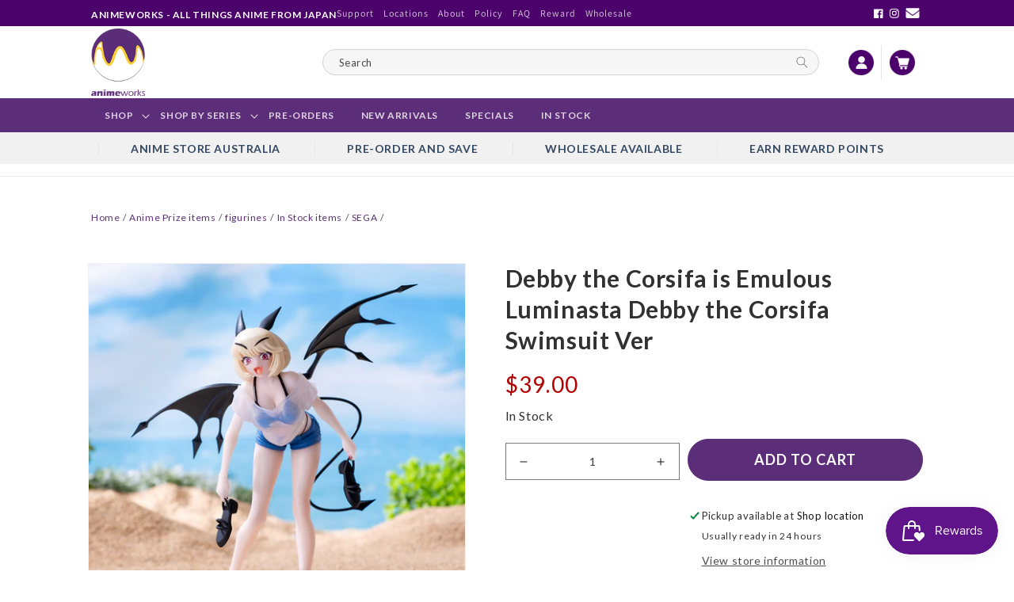

--- FILE ---
content_type: text/html; charset=utf-8
request_url: https://animeworks.com.au/products/debby-the-corsifa-is-emulous-luminasta-debby-the-corsifa-swimsuit-ver
body_size: 52350
content:
<!doctype html>
<html class="no-js" lang="en">
  <head><!-- ! Yoast SEO -->
	<script id="pandectes-rules">   /* PANDECTES-GDPR: DO NOT MODIFY AUTO GENERATED CODE OF THIS SCRIPT */      window.PandectesSettings = {"store":{"plan":"basic","theme":"Theme export  B2B-animeworks-com-au-test-theme ...","primaryLocale":"en","adminMode":false},"tsPublished":1706442025,"declaration":{"showPurpose":false,"showProvider":false,"declIntroText":"We use cookies to optimize website functionality, analyze the performance, and provide personalized experience to you. Some cookies are essential to make the website operate and function correctly. Those cookies cannot be disabled. In this window you can manage your preference of cookies.","showDateGenerated":true},"language":{"languageMode":"Single","fallbackLanguage":"en","languageDetection":"browser","languagesSupported":[]},"texts":{"managed":{"headerText":{"en":"We respect your privacy"},"consentText":{"en":"This website uses cookies to ensure you get the best experience."},"dismissButtonText":{"en":"Ok"},"linkText":{"en":"Learn more"},"imprintText":{"en":"Imprint"},"preferencesButtonText":{"en":"Preferences"},"allowButtonText":{"en":"Accept"},"denyButtonText":{"en":"Decline"},"leaveSiteButtonText":{"en":"Leave this site"},"cookiePolicyText":{"en":"Cookie policy"},"preferencesPopupTitleText":{"en":"Manage consent preferences"},"preferencesPopupIntroText":{"en":"We use cookies to optimize website functionality, analyze the performance, and provide personalized experience to you. Some cookies are essential to make the website operate and function correctly. Those cookies cannot be disabled. In this window you can manage your preference of cookies."},"preferencesPopupCloseButtonText":{"en":"Close"},"preferencesPopupAcceptAllButtonText":{"en":"Accept all"},"preferencesPopupRejectAllButtonText":{"en":"Reject all"},"preferencesPopupSaveButtonText":{"en":"Save preferences"},"accessSectionTitleText":{"en":"Data portability"},"accessSectionParagraphText":{"en":"You have the right to request access to your data at any time."},"rectificationSectionTitleText":{"en":"Data Rectification"},"rectificationSectionParagraphText":{"en":"You have the right to request your data to be updated whenever you think it is appropriate."},"erasureSectionTitleText":{"en":"Right to be forgotten"},"erasureSectionParagraphText":{"en":"You have the right to ask all your data to be erased. After that, you will no longer be able to access your account."},"declIntroText":{"en":"We use cookies to optimize website functionality, analyze the performance, and provide personalized experience to you. Some cookies are essential to make the website operate and function correctly. Those cookies cannot be disabled. In this window you can manage your preference of cookies."}},"categories":{"strictlyNecessaryCookiesTitleText":{"en":"Strictly necessary cookies"},"functionalityCookiesTitleText":{"en":"Functional cookies"},"performanceCookiesTitleText":{"en":"Performance cookies"},"targetingCookiesTitleText":{"en":"Targeting cookies"},"unclassifiedCookiesTitleText":{"en":"Unclassified cookies"},"strictlyNecessaryCookiesDescriptionText":{"en":"These cookies are essential in order to enable you to move around the website and use its features, such as accessing secure areas of the website. The website cannot function properly without these cookies."},"functionalityCookiesDescriptionText":{"en":"These cookies enable the site to provide enhanced functionality and personalisation. They may be set by us or by third party providers whose services we have added to our pages. If you do not allow these cookies then some or all of these services may not function properly."},"performanceCookiesDescriptionText":{"en":"These cookies enable us to monitor and improve the performance of our website. For example, they allow us to count visits, identify traffic sources and see which parts of the site are most popular."},"targetingCookiesDescriptionText":{"en":"These cookies may be set through our site by our advertising partners. They may be used by those companies to build a profile of your interests and show you relevant adverts on other sites.    They do not store directly personal information, but are based on uniquely identifying your browser and internet device. If you do not allow these cookies, you will experience less targeted advertising."},"unclassifiedCookiesDescriptionText":{"en":"Unclassified cookies are cookies that we are in the process of classifying, together with the providers of individual cookies."}},"auto":{"declName":{"en":"Name"},"declPath":{"en":"Path"},"declType":{"en":"Type"},"declDomain":{"en":"Domain"},"declPurpose":{"en":"Purpose"},"declProvider":{"en":"Provider"},"declRetention":{"en":"Retention"},"declFirstParty":{"en":"First-party"},"declThirdParty":{"en":"Third-party"},"declSeconds":{"en":"seconds"},"declMinutes":{"en":"minutes"},"declHours":{"en":"hours"},"declDays":{"en":"days"},"declMonths":{"en":"months"},"declYears":{"en":"years"},"declSession":{"en":"Session"},"cookiesDetailsText":{"en":"Cookies details"},"preferencesPopupAlwaysAllowedText":{"en":"Always allowed"},"submitButton":{"en":"Submit"},"submittingButton":{"en":"Submitting..."},"cancelButton":{"en":"Cancel"},"guestsSupportInfoText":{"en":"Please login with your customer account to further proceed."},"guestsSupportEmailPlaceholder":{"en":"E-mail address"},"guestsSupportEmailValidationError":{"en":"Email is not valid"},"guestsSupportEmailSuccessTitle":{"en":"Thank you for your request"},"guestsSupportEmailFailureTitle":{"en":"A problem occurred"},"guestsSupportEmailSuccessMessage":{"en":"If you are registered as a customer of this store, you will soon receive an email with instructions on how to proceed."},"guestsSupportEmailFailureMessage":{"en":"Your request was not submitted. Please try again and if problem persists, contact store owner for assistance."},"confirmationSuccessTitle":{"en":"Your request is verified"},"confirmationFailureTitle":{"en":"A problem occurred"},"confirmationSuccessMessage":{"en":"We will soon get back to you as to your request."},"confirmationFailureMessage":{"en":"Your request was not verified. Please try again and if problem persists, contact store owner for assistance"},"consentSectionTitleText":{"en":"Your cookie consent"},"consentSectionNoConsentText":{"en":"You have not consented to the cookies policy of this website."},"consentSectionConsentedText":{"en":"You consented to the cookies policy of this website on"},"consentStatus":{"en":"Consent preference"},"consentDate":{"en":"Consent date"},"consentId":{"en":"Consent ID"},"consentSectionChangeConsentActionText":{"en":"Change consent preference"},"accessSectionGDPRRequestsActionText":{"en":"Data subject requests"},"accessSectionAccountInfoActionText":{"en":"Personal data"},"accessSectionOrdersRecordsActionText":{"en":"Orders"},"accessSectionDownloadReportActionText":{"en":"Request export"},"rectificationCommentPlaceholder":{"en":"Describe what you want to be updated"},"rectificationCommentValidationError":{"en":"Comment is required"},"rectificationSectionEditAccountActionText":{"en":"Request an update"},"erasureSectionRequestDeletionActionText":{"en":"Request personal data deletion"}}},"library":{"previewMode":false,"fadeInTimeout":0,"defaultBlocked":7,"showLink":true,"showImprintLink":false,"enabled":true,"cookie":{"name":"_pandectes_gdpr","expiryDays":365,"secure":true,"domain":""},"dismissOnScroll":false,"dismissOnWindowClick":false,"dismissOnTimeout":false,"palette":{"popup":{"background":"#FFFFFF","backgroundForCalculations":{"a":1,"b":255,"g":255,"r":255},"text":"#000000"},"button":{"background":"transparent","backgroundForCalculations":{"a":1,"b":255,"g":255,"r":255},"text":"#000000","textForCalculation":{"a":1,"b":0,"g":0,"r":0},"border":"#000000"}},"content":{"href":"https://66046a-3.myshopify.com/policies/privacy-policy","imprintHref":"/","close":"&#10005;","target":"","logo":"<img class=\"cc-banner-logo\" height=\"40\" width=\"40\" src=\"https://cdn.shopify.com/s/files/1/0579/3890/3171/t/3/assets/pandectes-logo.png?v=1706442024\" alt=\"Animeworks\" />"},"window":"<div role=\"dialog\" aria-live=\"polite\" aria-label=\"cookieconsent\" aria-describedby=\"cookieconsent:desc\" id=\"pandectes-banner\" class=\"cc-window-wrapper cc-top-wrapper\"><div class=\"pd-cookie-banner-window cc-window {{classes}}\"><!--googleoff: all-->{{children}}<!--googleon: all--></div></div>","compliance":{"opt-both":"<div class=\"cc-compliance cc-highlight\">{{deny}}{{allow}}</div>"},"type":"opt-both","layouts":{"basic":"{{logo}}{{messagelink}}{{compliance}}{{close}}"},"position":"top","theme":"wired","revokable":true,"animateRevokable":false,"revokableReset":false,"revokableLogoUrl":"https://cdn.shopify.com/s/files/1/0579/3890/3171/t/3/assets/pandectes-reopen-logo.png?v=1706442024","revokablePlacement":"bottom-left","revokableMarginHorizontal":15,"revokableMarginVertical":15,"static":false,"autoAttach":true,"hasTransition":true,"blacklistPage":[""]},"geolocation":{"brOnly":false,"caOnly":false,"chOnly":false,"euOnly":false,"jpOnly":false,"thOnly":false,"canadaOnly":false,"globalVisibility":true},"dsr":{"guestsSupport":false,"accessSectionDownloadReportAuto":false},"banner":{"resetTs":1706435672,"extraCss":"        .cc-banner-logo {max-width: 24em!important;}    @media(min-width: 768px) {.cc-window.cc-floating{max-width: 24em!important;width: 24em!important;}}    .cc-message, .cc-header, .cc-logo {text-align: left}    .cc-window-wrapper{z-index: 2147483647;}    .cc-window{z-index: 2147483647;font-family: inherit;}    .cc-header{font-family: inherit;}    .pd-cp-ui{font-family: inherit; background-color: #FFFFFF;color:#000000;}    button.pd-cp-btn, a.pd-cp-btn{}    input + .pd-cp-preferences-slider{background-color: rgba(0, 0, 0, 0.3)}    .pd-cp-scrolling-section::-webkit-scrollbar{background-color: rgba(0, 0, 0, 0.3)}    input:checked + .pd-cp-preferences-slider{background-color: rgba(0, 0, 0, 1)}    .pd-cp-scrolling-section::-webkit-scrollbar-thumb {background-color: rgba(0, 0, 0, 1)}    .pd-cp-ui-close{color:#000000;}    .pd-cp-preferences-slider:before{background-color: #FFFFFF}    .pd-cp-title:before {border-color: #000000!important}    .pd-cp-preferences-slider{background-color:#000000}    .pd-cp-toggle{color:#000000!important}    @media(max-width:699px) {.pd-cp-ui-close-top svg {fill: #000000}}    .pd-cp-toggle:hover,.pd-cp-toggle:visited,.pd-cp-toggle:active{color:#000000!important}    .pd-cookie-banner-window {box-shadow: 0 0 18px rgb(0 0 0 / 20%);}  ","customJavascript":null,"showPoweredBy":false,"hybridStrict":false,"cookiesBlockedByDefault":"7","isActive":true,"implicitSavePreferences":false,"cookieIcon":false,"blockBots":false,"showCookiesDetails":true,"hasTransition":true,"blockingPage":false,"showOnlyLandingPage":false,"leaveSiteUrl":"https://www.google.com","linkRespectStoreLang":false},"cookies":{"0":[{"name":"keep_alive","domain":"66046a-3.myshopify.com","path":"/","provider":"Shopify","firstParty":true,"retention":"30 minute(s)","expires":30,"unit":"declMinutes","purpose":{"en":"Used in connection with buyer localization."}},{"name":"secure_customer_sig","domain":"66046a-3.myshopify.com","path":"/","provider":"Shopify","firstParty":true,"retention":"1 year(s)","expires":1,"unit":"declYears","purpose":{"en":"Used in connection with customer login."}},{"name":"localization","domain":"66046a-3.myshopify.com","path":"/","provider":"Shopify","firstParty":true,"retention":"1 year(s)","expires":1,"unit":"declYears","purpose":{"en":"Shopify store localization"}},{"name":"cart_currency","domain":"66046a-3.myshopify.com","path":"/","provider":"Shopify","firstParty":true,"retention":"2 ","expires":2,"unit":"declSession","purpose":{"en":"The cookie is necessary for the secure checkout and payment function on the website. This function is provided by shopify.com."}},{"name":"_cmp_a","domain":".66046a-3.myshopify.com","path":"/","provider":"Shopify","firstParty":true,"retention":"1 day(s)","expires":1,"unit":"declSession","purpose":{"en":"Used for managing customer privacy settings."}},{"name":"shopify_pay_redirect","domain":"66046a-3.myshopify.com","path":"/","provider":"Shopify","firstParty":true,"retention":"1 hour(s)","expires":1,"unit":"declHours","purpose":{"en":"The cookie is necessary for the secure checkout and payment function on the website. This function is provided by shopify.com."}}],"1":[],"2":[{"name":"_shopify_y","domain":".66046a-3.myshopify.com","path":"/","provider":"Shopify","firstParty":true,"retention":"1 year(s)","expires":1,"unit":"declYears","purpose":{"en":"Shopify analytics."}},{"name":"_shopify_s","domain":".66046a-3.myshopify.com","path":"/","provider":"Shopify","firstParty":true,"retention":"30 minute(s)","expires":30,"unit":"declMinutes","purpose":{"en":"Shopify analytics."}},{"name":"_orig_referrer","domain":".66046a-3.myshopify.com","path":"/","provider":"Shopify","firstParty":true,"retention":"2 ","expires":2,"unit":"declSession","purpose":{"en":"Tracks landing pages."}},{"name":"_shopify_sa_p","domain":".66046a-3.myshopify.com","path":"/","provider":"Shopify","firstParty":true,"retention":"30 minute(s)","expires":30,"unit":"declMinutes","purpose":{"en":"Shopify analytics relating to marketing & referrals."}},{"name":"_landing_page","domain":".66046a-3.myshopify.com","path":"/","provider":"Shopify","firstParty":true,"retention":"2 ","expires":2,"unit":"declSession","purpose":{"en":"Tracks landing pages."}},{"name":"_shopify_sa_t","domain":".66046a-3.myshopify.com","path":"/","provider":"Shopify","firstParty":true,"retention":"30 minute(s)","expires":30,"unit":"declMinutes","purpose":{"en":"Shopify analytics relating to marketing & referrals."}},{"name":"_boomr_clss","domain":"https://66046a-3.myshopify.com","path":"/","provider":"Shopify","firstParty":true,"retention":"Persistent","expires":1,"unit":"declYears","purpose":{"en":"Used to monitor and optimize the performance of Shopify stores."}}],"4":[{"name":"wpm-domain-test","domain":"com","path":"/","provider":"Shopify","firstParty":false,"retention":"Session","expires":1,"unit":"declSeconds","purpose":{"en":"Used to test the storage of parameters about products added to the cart or payment currency"}},{"name":"wpm-domain-test","domain":"myshopify.com","path":"/","provider":"Shopify","firstParty":false,"retention":"Session","expires":1,"unit":"declSeconds","purpose":{"en":"Used to test the storage of parameters about products added to the cart or payment currency"}},{"name":"wpm-domain-test","domain":"66046a-3.myshopify.com","path":"/","provider":"Shopify","firstParty":true,"retention":"Session","expires":1,"unit":"declSeconds","purpose":{"en":"Used to test the storage of parameters about products added to the cart or payment currency"}}],"8":[{"name":"local-storage-test","domain":"https://66046a-3.myshopify.com","path":"/","provider":"Unknown","firstParty":true,"retention":"Persistent","expires":1,"unit":"declYears","purpose":{"en":""}}]},"blocker":{"isActive":false,"googleConsentMode":{"id":"","analyticsId":"","isActive":false,"adStorageCategory":4,"analyticsStorageCategory":2,"personalizationStorageCategory":1,"functionalityStorageCategory":1,"customEvent":true,"securityStorageCategory":0,"redactData":true,"urlPassthrough":false,"dataLayerProperty":"dataLayer"},"facebookPixel":{"id":"","isActive":false,"ldu":false},"rakuten":{"isActive":false,"cmp":false,"ccpa":false},"gpcIsActive":false,"defaultBlocked":7,"patterns":{"whiteList":[],"blackList":{"1":[],"2":[],"4":[],"8":[]},"iframesWhiteList":[],"iframesBlackList":{"1":[],"2":[],"4":[],"8":[]},"beaconsWhiteList":[],"beaconsBlackList":{"1":[],"2":[],"4":[],"8":[]}}}}      !function(){"use strict";window.PandectesRules=window.PandectesRules||{},window.PandectesRules.manualBlacklist={1:[],2:[],4:[]},window.PandectesRules.blacklistedIFrames={1:[],2:[],4:[]},window.PandectesRules.blacklistedCss={1:[],2:[],4:[]},window.PandectesRules.blacklistedBeacons={1:[],2:[],4:[]};var e="javascript/blocked",t="_pandectes_gdpr";function a(e){return new RegExp(e.replace(/[/\\.+?$()]/g,"\\$&").replace("*","(.*)"))}var n=function(e){try{return JSON.parse(e)}catch(e){return!1}},r=function(e){var t=arguments.length>1&&void 0!==arguments[1]?arguments[1]:"log",a=new URLSearchParams(window.location.search);a.get("log")&&console[t]("PandectesRules: ".concat(e))};function i(e,t){var a=Object.keys(e);if(Object.getOwnPropertySymbols){var n=Object.getOwnPropertySymbols(e);t&&(n=n.filter((function(t){return Object.getOwnPropertyDescriptor(e,t).enumerable}))),a.push.apply(a,n)}return a}function s(e){for(var t=1;t<arguments.length;t++){var a=null!=arguments[t]?arguments[t]:{};t%2?i(Object(a),!0).forEach((function(t){o(e,t,a[t])})):Object.getOwnPropertyDescriptors?Object.defineProperties(e,Object.getOwnPropertyDescriptors(a)):i(Object(a)).forEach((function(t){Object.defineProperty(e,t,Object.getOwnPropertyDescriptor(a,t))}))}return e}function o(e,t,a){return t in e?Object.defineProperty(e,t,{value:a,enumerable:!0,configurable:!0,writable:!0}):e[t]=a,e}function c(e,t){return function(e){if(Array.isArray(e))return e}(e)||function(e,t){var a=null==e?null:"undefined"!=typeof Symbol&&e[Symbol.iterator]||e["@@iterator"];if(null==a)return;var n,r,i=[],s=!0,o=!1;try{for(a=a.call(e);!(s=(n=a.next()).done)&&(i.push(n.value),!t||i.length!==t);s=!0);}catch(e){o=!0,r=e}finally{try{s||null==a.return||a.return()}finally{if(o)throw r}}return i}(e,t)||u(e,t)||function(){throw new TypeError("Invalid attempt to destructure non-iterable instance.\nIn order to be iterable, non-array objects must have a [Symbol.iterator]() method.")}()}function l(e){return function(e){if(Array.isArray(e))return d(e)}(e)||function(e){if("undefined"!=typeof Symbol&&null!=e[Symbol.iterator]||null!=e["@@iterator"])return Array.from(e)}(e)||u(e)||function(){throw new TypeError("Invalid attempt to spread non-iterable instance.\nIn order to be iterable, non-array objects must have a [Symbol.iterator]() method.")}()}function u(e,t){if(e){if("string"==typeof e)return d(e,t);var a=Object.prototype.toString.call(e).slice(8,-1);return"Object"===a&&e.constructor&&(a=e.constructor.name),"Map"===a||"Set"===a?Array.from(e):"Arguments"===a||/^(?:Ui|I)nt(?:8|16|32)(?:Clamped)?Array$/.test(a)?d(e,t):void 0}}function d(e,t){(null==t||t>e.length)&&(t=e.length);for(var a=0,n=new Array(t);a<t;a++)n[a]=e[a];return n}var p=window.PandectesRulesSettings||window.PandectesSettings,f=!(void 0===window.dataLayer||!Array.isArray(window.dataLayer)||!window.dataLayer.some((function(e){return"pandectes_full_scan"===e.event})));r("userAgent -> ".concat(window.navigator.userAgent.substring(0,50)));var g=function(){var e,a=arguments.length>0&&void 0!==arguments[0]?arguments[0]:t,r="; "+document.cookie,i=r.split("; "+a+"=");if(i.length<2)e={};else{var s=i.pop(),o=s.split(";");e=window.atob(o.shift())}var c=n(e);return!1!==c?c:e}(),y=p.banner.isActive,h=p.blocker,m=h.defaultBlocked,w=h.patterns,v=g&&null!==g.preferences&&void 0!==g.preferences?g.preferences:null,b=f?0:y?null===v?m:v:0,k={1:0==(1&b),2:0==(2&b),4:0==(4&b)},L=w.blackList,_=w.whiteList,S=w.iframesBlackList,P=w.iframesWhiteList,A=w.beaconsBlackList,C=w.beaconsWhiteList,E={blackList:[],whiteList:[],iframesBlackList:{1:[],2:[],4:[],8:[]},iframesWhiteList:[],beaconsBlackList:{1:[],2:[],4:[],8:[]},beaconsWhiteList:[]};[1,2,4].map((function(e){var t;k[e]||((t=E.blackList).push.apply(t,l(L[e].length?L[e].map(a):[])),E.iframesBlackList[e]=S[e].length?S[e].map(a):[],E.beaconsBlackList[e]=A[e].length?A[e].map(a):[])})),E.whiteList=_.length?_.map(a):[],E.iframesWhiteList=P.length?P.map(a):[],E.beaconsWhiteList=C.length?C.map(a):[];var j={scripts:[],iframes:{1:[],2:[],4:[]},beacons:{1:[],2:[],4:[]},css:{1:[],2:[],4:[]}},B=function(t,a){return t&&(!a||a!==e)&&(!E.blackList||E.blackList.some((function(e){return e.test(t)})))&&(!E.whiteList||E.whiteList.every((function(e){return!e.test(t)})))},O=function(e){var t=e.getAttribute("src");return E.blackList&&E.blackList.every((function(e){return!e.test(t)}))||E.whiteList&&E.whiteList.some((function(e){return e.test(t)}))},I=function(e,t){var a=E.iframesBlackList[t],n=E.iframesWhiteList;return e&&(!a||a.some((function(t){return t.test(e)})))&&(!n||n.every((function(t){return!t.test(e)})))},R=function(e,t){var a=E.beaconsBlackList[t],n=E.beaconsWhiteList;return e&&(!a||a.some((function(t){return t.test(e)})))&&(!n||n.every((function(t){return!t.test(e)})))},T=new MutationObserver((function(e){for(var t=0;t<e.length;t++)for(var a=e[t].addedNodes,n=0;n<a.length;n++){var r=a[n],i=r.dataset&&r.dataset.cookiecategory;if(1===r.nodeType&&"LINK"===r.tagName){var s=r.dataset&&r.dataset.href;if(s&&i)switch(i){case"functionality":case"C0001":j.css[1].push(s);break;case"performance":case"C0002":j.css[2].push(s);break;case"targeting":case"C0003":j.css[4].push(s)}}}})),x=new MutationObserver((function(t){for(var a=0;a<t.length;a++)for(var n=t[a].addedNodes,r=function(t){var a=n[t],r=a.src||a.dataset&&a.dataset.src,i=a.dataset&&a.dataset.cookiecategory;if(1===a.nodeType&&"IFRAME"===a.tagName){if(r){var s=!1;I(r,1)||"functionality"===i||"C0001"===i?(s=!0,j.iframes[1].push(r)):I(r,2)||"performance"===i||"C0002"===i?(s=!0,j.iframes[2].push(r)):(I(r,4)||"targeting"===i||"C0003"===i)&&(s=!0,j.iframes[4].push(r)),s&&(a.removeAttribute("src"),a.setAttribute("data-src",r))}}else if(1===a.nodeType&&"IMG"===a.tagName){if(r){var o=!1;R(r,1)?(o=!0,j.beacons[1].push(r)):R(r,2)?(o=!0,j.beacons[2].push(r)):R(r,4)&&(o=!0,j.beacons[4].push(r)),o&&(a.removeAttribute("src"),a.setAttribute("data-src",r))}}else if(1===a.nodeType&&"LINK"===a.tagName){var c=a.dataset&&a.dataset.href;if(c&&i)switch(i){case"functionality":case"C0001":j.css[1].push(c);break;case"performance":case"C0002":j.css[2].push(c);break;case"targeting":case"C0003":j.css[4].push(c)}}else if(1===a.nodeType&&"SCRIPT"===a.tagName){var l=a.type,u=!1;if(B(r,l))u=!0;else if(r&&i)switch(i){case"functionality":case"C0001":u=!0,window.PandectesRules.manualBlacklist[1].push(r);break;case"performance":case"C0002":u=!0,window.PandectesRules.manualBlacklist[2].push(r);break;case"targeting":case"C0003":u=!0,window.PandectesRules.manualBlacklist[4].push(r)}if(u){j.scripts.push([a,l]),a.type=e;a.addEventListener("beforescriptexecute",(function t(n){a.getAttribute("type")===e&&n.preventDefault(),a.removeEventListener("beforescriptexecute",t)})),a.parentElement&&a.parentElement.removeChild(a)}}},i=0;i<n.length;i++)r(i)})),N=document.createElement,D={src:Object.getOwnPropertyDescriptor(HTMLScriptElement.prototype,"src"),type:Object.getOwnPropertyDescriptor(HTMLScriptElement.prototype,"type")};window.PandectesRules.unblockCss=function(e){var t=j.css[e]||[];t.length&&r("Unblocking CSS for ".concat(e)),t.forEach((function(e){var t=document.querySelector('link[data-href^="'.concat(e,'"]'));t.removeAttribute("data-href"),t.href=e})),j.css[e]=[]},window.PandectesRules.unblockIFrames=function(e){var t=j.iframes[e]||[];t.length&&r("Unblocking IFrames for ".concat(e)),E.iframesBlackList[e]=[],t.forEach((function(e){var t=document.querySelector('iframe[data-src^="'.concat(e,'"]'));t.removeAttribute("data-src"),t.src=e})),j.iframes[e]=[]},window.PandectesRules.unblockBeacons=function(e){var t=j.beacons[e]||[];t.length&&r("Unblocking Beacons for ".concat(e)),E.beaconsBlackList[e]=[],t.forEach((function(e){var t=document.querySelector('img[data-src^="'.concat(e,'"]'));t.removeAttribute("data-src"),t.src=e})),j.beacons[e]=[]},window.PandectesRules.unblockInlineScripts=function(e){var t=1===e?"functionality":2===e?"performance":"targeting";document.querySelectorAll('script[type="javascript/blocked"][data-cookiecategory="'.concat(t,'"]')).forEach((function(e){var t=e.textContent;e.parentNode.removeChild(e);var a=document.createElement("script");a.type="text/javascript",a.textContent=t,document.body.appendChild(a)}))},window.PandectesRules.unblock=function(t){t.length<1?(E.blackList=[],E.whiteList=[],E.iframesBlackList=[],E.iframesWhiteList=[]):(E.blackList&&(E.blackList=E.blackList.filter((function(e){return t.every((function(t){return"string"==typeof t?!e.test(t):t instanceof RegExp?e.toString()!==t.toString():void 0}))}))),E.whiteList&&(E.whiteList=[].concat(l(E.whiteList),l(t.map((function(e){if("string"==typeof e){var t=".*"+a(e)+".*";if(E.whiteList.every((function(e){return e.toString()!==t.toString()})))return new RegExp(t)}else if(e instanceof RegExp&&E.whiteList.every((function(t){return t.toString()!==e.toString()})))return e;return null})).filter(Boolean)))));for(var n=document.querySelectorAll('script[type="'.concat(e,'"]')),i=0;i<n.length;i++){var s=n[i];O(s)&&(j.scripts.push([s,"application/javascript"]),s.parentElement.removeChild(s))}var o=0;l(j.scripts).forEach((function(e,t){var a=c(e,2),n=a[0],r=a[1];if(O(n)){for(var i=document.createElement("script"),s=0;s<n.attributes.length;s++){var l=n.attributes[s];"src"!==l.name&&"type"!==l.name&&i.setAttribute(l.name,n.attributes[s].value)}i.setAttribute("src",n.src),i.setAttribute("type",r||"application/javascript"),document.head.appendChild(i),j.scripts.splice(t-o,1),o++}})),0==E.blackList.length&&0===E.iframesBlackList[1].length&&0===E.iframesBlackList[2].length&&0===E.iframesBlackList[4].length&&0===E.beaconsBlackList[1].length&&0===E.beaconsBlackList[2].length&&0===E.beaconsBlackList[4].length&&(r("Disconnecting observers"),x.disconnect(),T.disconnect())};var M,W,z=p.store.adminMode,F=p.blocker;M=function(){!function(){var e=window.Shopify.trackingConsent;try{var t=z&&!window.Shopify.AdminBarInjector,a={preferences:0==(1&b)||f||t,analytics:0==(2&b)||f||t,marketing:0==(4&b)||f||t};e.firstPartyMarketingAllowed()===a.marketing&&e.analyticsProcessingAllowed()===a.analytics&&e.preferencesProcessingAllowed()===a.preferences||e.setTrackingConsent(a,(function(e){e&&e.error?r("Shopify.customerPrivacy API - failed to setTrackingConsent"):r("Shopify.customerPrivacy API - setTrackingConsent(".concat(JSON.stringify(a),")"))}))}catch(e){r("Shopify.customerPrivacy API - exception")}}(),function(){var e=window.Shopify.trackingConsent,t=e.currentVisitorConsent();if(F.gpcIsActive&&"CCPA"===e.getRegulation()&&"no"===t.gpc&&"yes"!==t.sale_of_data){var a={sale_of_data:!1};e.setTrackingConsent(a,(function(e){e&&e.error?r("Shopify.customerPrivacy API - failed to setTrackingConsent({".concat(JSON.stringify(a),")")):r("Shopify.customerPrivacy API - setTrackingConsent(".concat(JSON.stringify(a),")"))}))}}()},W=null,window.Shopify&&window.Shopify.loadFeatures&&window.Shopify.trackingConsent?M():W=setInterval((function(){window.Shopify&&window.Shopify.loadFeatures&&(clearInterval(W),window.Shopify.loadFeatures([{name:"consent-tracking-api",version:"0.1"}],(function(e){e?r("Shopify.customerPrivacy API - failed to load"):(r("Shopify.customerPrivacy API - loaded"),M())})))}),10);var U=p.banner.isActive,q=p.blocker.googleConsentMode,J=q.isActive,H=q.customEvent,$=q.id,G=q.analyticsId,K=q.redactData,V=q.urlPassthrough,Y=q.adStorageCategory,Q=q.analyticsStorageCategory,X=q.functionalityStorageCategory,Z=q.personalizationStorageCategory,ee=q.securityStorageCategory,te=q.dataLayerProperty,ae=void 0===te?"dataLayer":te;function ne(){window[ae].push(arguments)}window[ae]=window[ae]||[];var re,ie,se={hasInitialized:!1,ads_data_redaction:!1,url_passthrough:!1,data_layer_property:"dataLayer",storage:{ad_storage:"granted",ad_user_data:"granted",ad_personalization:"granted",analytics_storage:"granted",functionality_storage:"granted",personalization_storage:"granted",security_storage:"granted",wait_for_update:500}};if(U&&J){var oe=0==(b&Y)?"granted":"denied",ce=0==(b&Q)?"granted":"denied",le=0==(b&X)?"granted":"denied",ue=0==(b&Z)?"granted":"denied",de=0==(b&ee)?"granted":"denied";if(se.hasInitialized=!0,se.ads_data_redaction="denied"===oe&&K,se.url_passthrough=V,se.storage.ad_storage=oe,se.storage.ad_user_data=oe,se.storage.ad_personalization=oe,se.storage.analytics_storage=ce,se.storage.functionality_storage=le,se.storage.personalization_storage=ue,se.storage.security_storage=de,se.data_layer_property=ae||"dataLayer",se.ads_data_redaction&&ne("set","ads_data_redaction",se.ads_data_redaction),se.url_passthrough&&ne("set","url_passthrough",se.url_passthrough),ne("consent","default",se.storage),r("Google consent mode initialized"),$.length){console.log("adding google tag manager",$,se.data_layer_property),window[se.data_layer_property].push({"gtm.start":(new Date).getTime(),event:"gtm.js"}),window[se.data_layer_property].push({"pandectes.start":(new Date).getTime(),event:"pandectes-rules.min.js"});var pe=document.createElement("script"),fe="dataLayer"!==se.data_layer_property?"&l=".concat(se.data_layer_property):"";pe.async=!0,pe.src="https://www.googletagmanager.com/gtm.js?id=".concat($).concat(fe),document.head.appendChild(pe)}if(G.length){console.log("adding analytics"),window[se.data_layer_property].push({"pandectes.start":(new Date).getTime(),event:"pandectes-rules.min.js"});var ge=document.createElement("script");ge.async=!0,ge.src="https://www.googletagmanager.com/gtag/js?id=".concat(G),document.head.appendChild(ge),ne("js",new Date),ne("config",G)}}U&&H&&(ie=7===(re=b)?"deny":0===re?"allow":"mixed",window[ae].push({event:"Pandectes_Consent_Update",pandectes_status:ie,pandectes_categories:{C0000:"allow",C0001:k[1]?"allow":"deny",C0002:k[2]?"allow":"deny",C0003:k[4]?"allow":"deny"}}),r("PandectesCustomEvent pushed to the dataLayer")),window.PandectesRules.gcm=se;var ye=p.banner.isActive,he=p.blocker.isActive;r("Blocker -> "+(he?"Active":"Inactive")),r("Banner -> "+(ye?"Active":"Inactive")),r("ActualPrefs -> "+b);var me=null===v&&/\/checkouts\//.test(window.location.pathname);0!==b&&!1===f&&he&&!me?(r("Blocker will execute"),document.createElement=function(){for(var t=arguments.length,a=new Array(t),n=0;n<t;n++)a[n]=arguments[n];if("script"!==a[0].toLowerCase())return N.bind?N.bind(document).apply(void 0,a):N;var r=N.bind(document).apply(void 0,a);try{Object.defineProperties(r,{src:s(s({},D.src),{},{set:function(t){B(t,r.type)&&D.type.set.call(this,e),D.src.set.call(this,t)}}),type:s(s({},D.type),{},{get:function(){var t=D.type.get.call(this);return t===e||B(this.src,t)?null:t},set:function(t){var a=B(r.src,r.type)?e:t;D.type.set.call(this,a)}})}),r.setAttribute=function(t,a){if("type"===t){var n=B(r.src,r.type)?e:a;D.type.set.call(r,n)}else"src"===t?(B(a,r.type)&&D.type.set.call(r,e),D.src.set.call(r,a)):HTMLScriptElement.prototype.setAttribute.call(r,t,a)}}catch(e){console.warn("Yett: unable to prevent script execution for script src ",r.src,".\n",'A likely cause would be because you are using a third-party browser extension that monkey patches the "document.createElement" function.')}return r},x.observe(document.documentElement,{childList:!0,subtree:!0}),T.observe(document.documentElement,{childList:!0,subtree:!0})):r("Blocker will not execute")}();
</script><!-- hnk portfolio proof -->
    <meta charset="utf-8">
    <meta http-equiv="X-UA-Compatible" content="IE=edge">
    <meta name="viewport" content="width=device-width,initial-scale=1">
    <meta name="theme-color" content=""><link rel="preconnect" href="https://cdn.shopify.com" crossorigin>
    <script src="https://ajax.googleapis.com/ajax/libs/jquery/3.6.0/jquery.min.js"></script>
    <script type="text/javascript" src="//cdn.jsdelivr.net/jquery.slick/1.5.7/slick.min.js"></script>
    <link rel="stylesheet" href="https://cdnjs.cloudflare.com/ajax/libs/slick-carousel/1.8.1/slick.min.css" integrity="sha512-yHknP1/AwR+yx26cB1y0cjvQUMvEa2PFzt1c9LlS4pRQ5NOTZFWbhBig+X9G9eYW/8m0/4OXNx8pxJ6z57x0dw==" crossorigin="anonymous" referrerpolicy="no-referrer" />
<link rel="stylesheet" href="https://cdnjs.cloudflare.com/ajax/libs/font-awesome/4.7.0/css/font-awesome.css" integrity="sha512-5A8nwdMOWrSz20fDsjczgUidUBR8liPYU+WymTZP1lmY9G6Oc7HlZv156XqnsgNUzTyMefFTcsFH/tnJE/+xBg==" crossorigin="anonymous" referrerpolicy="no-referrer" /><link rel="icon" type="image/png" href="//animeworks.com.au/cdn/shop/files/Logo2d_98627710-8438-415f-9452-b78cad1f807f.jpg?crop=center&height=32&v=1710932815&width=32"><link href="https://cdn.shopify.com/s/files/1/0590/3417/3577/t/3/assets/component-card.css" rel="stylesheet"><link rel="preconnect" href="https://fonts.shopifycdn.com" crossorigin><script>
 
 var content = "Liquid error (layout\/theme line 43): Could not find asset snippets\/quickview.liquid";
</script>



  
    


    








    
    
    
    





    <script src="//animeworks.com.au/cdn/shop/t/3/assets/global.js?v=24850326154503943211706421522" defer="defer"></script>
    <script>window.performance && window.performance.mark && window.performance.mark('shopify.content_for_header.start');</script><meta name="google-site-verification" content="4BgUCmpHbglbAbw1ILmPSTliEJ01E44vRpyDC5_AagE">
<meta id="shopify-digital-wallet" name="shopify-digital-wallet" content="/57938903171/digital_wallets/dialog">
<meta name="shopify-checkout-api-token" content="41fb316b3997171ab86db07a5bb9abc5">
<meta id="in-context-paypal-metadata" data-shop-id="57938903171" data-venmo-supported="false" data-environment="production" data-locale="en_US" data-paypal-v4="true" data-currency="AUD">
<link rel="alternate" type="application/json+oembed" href="https://animeworks.com.au/products/debby-the-corsifa-is-emulous-luminasta-debby-the-corsifa-swimsuit-ver.oembed">
<script async="async" src="/checkouts/internal/preloads.js?locale=en-AU"></script>
<link rel="preconnect" href="https://shop.app" crossorigin="anonymous">
<script async="async" src="https://shop.app/checkouts/internal/preloads.js?locale=en-AU&shop_id=57938903171" crossorigin="anonymous"></script>
<script id="apple-pay-shop-capabilities" type="application/json">{"shopId":57938903171,"countryCode":"AU","currencyCode":"AUD","merchantCapabilities":["supports3DS"],"merchantId":"gid:\/\/shopify\/Shop\/57938903171","merchantName":"Animeworks","requiredBillingContactFields":["postalAddress","email"],"requiredShippingContactFields":["postalAddress","email"],"shippingType":"shipping","supportedNetworks":["visa","masterCard","amex","jcb"],"total":{"type":"pending","label":"Animeworks","amount":"1.00"},"shopifyPaymentsEnabled":true,"supportsSubscriptions":true}</script>
<script id="shopify-features" type="application/json">{"accessToken":"41fb316b3997171ab86db07a5bb9abc5","betas":["rich-media-storefront-analytics"],"domain":"animeworks.com.au","predictiveSearch":true,"shopId":57938903171,"locale":"en"}</script>
<script>var Shopify = Shopify || {};
Shopify.shop = "66046a-3.myshopify.com";
Shopify.locale = "en";
Shopify.currency = {"active":"AUD","rate":"1.0"};
Shopify.country = "AU";
Shopify.theme = {"name":"Theme export  B2B-animeworks-com-au-test-theme ...","id":136745091203,"schema_name":"Dawn","schema_version":"6.0.2","theme_store_id":null,"role":"main"};
Shopify.theme.handle = "null";
Shopify.theme.style = {"id":null,"handle":null};
Shopify.cdnHost = "animeworks.com.au/cdn";
Shopify.routes = Shopify.routes || {};
Shopify.routes.root = "/";</script>
<script type="module">!function(o){(o.Shopify=o.Shopify||{}).modules=!0}(window);</script>
<script>!function(o){function n(){var o=[];function n(){o.push(Array.prototype.slice.apply(arguments))}return n.q=o,n}var t=o.Shopify=o.Shopify||{};t.loadFeatures=n(),t.autoloadFeatures=n()}(window);</script>
<script>
  window.ShopifyPay = window.ShopifyPay || {};
  window.ShopifyPay.apiHost = "shop.app\/pay";
  window.ShopifyPay.redirectState = null;
</script>
<script id="shop-js-analytics" type="application/json">{"pageType":"product"}</script>
<script defer="defer" async type="module" src="//animeworks.com.au/cdn/shopifycloud/shop-js/modules/v2/client.init-shop-cart-sync_BN7fPSNr.en.esm.js"></script>
<script defer="defer" async type="module" src="//animeworks.com.au/cdn/shopifycloud/shop-js/modules/v2/chunk.common_Cbph3Kss.esm.js"></script>
<script defer="defer" async type="module" src="//animeworks.com.au/cdn/shopifycloud/shop-js/modules/v2/chunk.modal_DKumMAJ1.esm.js"></script>
<script type="module">
  await import("//animeworks.com.au/cdn/shopifycloud/shop-js/modules/v2/client.init-shop-cart-sync_BN7fPSNr.en.esm.js");
await import("//animeworks.com.au/cdn/shopifycloud/shop-js/modules/v2/chunk.common_Cbph3Kss.esm.js");
await import("//animeworks.com.au/cdn/shopifycloud/shop-js/modules/v2/chunk.modal_DKumMAJ1.esm.js");

  window.Shopify.SignInWithShop?.initShopCartSync?.({"fedCMEnabled":true,"windoidEnabled":true});

</script>
<script>
  window.Shopify = window.Shopify || {};
  if (!window.Shopify.featureAssets) window.Shopify.featureAssets = {};
  window.Shopify.featureAssets['shop-js'] = {"shop-cart-sync":["modules/v2/client.shop-cart-sync_CJVUk8Jm.en.esm.js","modules/v2/chunk.common_Cbph3Kss.esm.js","modules/v2/chunk.modal_DKumMAJ1.esm.js"],"init-fed-cm":["modules/v2/client.init-fed-cm_7Fvt41F4.en.esm.js","modules/v2/chunk.common_Cbph3Kss.esm.js","modules/v2/chunk.modal_DKumMAJ1.esm.js"],"init-shop-email-lookup-coordinator":["modules/v2/client.init-shop-email-lookup-coordinator_Cc088_bR.en.esm.js","modules/v2/chunk.common_Cbph3Kss.esm.js","modules/v2/chunk.modal_DKumMAJ1.esm.js"],"init-windoid":["modules/v2/client.init-windoid_hPopwJRj.en.esm.js","modules/v2/chunk.common_Cbph3Kss.esm.js","modules/v2/chunk.modal_DKumMAJ1.esm.js"],"shop-button":["modules/v2/client.shop-button_B0jaPSNF.en.esm.js","modules/v2/chunk.common_Cbph3Kss.esm.js","modules/v2/chunk.modal_DKumMAJ1.esm.js"],"shop-cash-offers":["modules/v2/client.shop-cash-offers_DPIskqss.en.esm.js","modules/v2/chunk.common_Cbph3Kss.esm.js","modules/v2/chunk.modal_DKumMAJ1.esm.js"],"shop-toast-manager":["modules/v2/client.shop-toast-manager_CK7RT69O.en.esm.js","modules/v2/chunk.common_Cbph3Kss.esm.js","modules/v2/chunk.modal_DKumMAJ1.esm.js"],"init-shop-cart-sync":["modules/v2/client.init-shop-cart-sync_BN7fPSNr.en.esm.js","modules/v2/chunk.common_Cbph3Kss.esm.js","modules/v2/chunk.modal_DKumMAJ1.esm.js"],"init-customer-accounts-sign-up":["modules/v2/client.init-customer-accounts-sign-up_CfPf4CXf.en.esm.js","modules/v2/client.shop-login-button_DeIztwXF.en.esm.js","modules/v2/chunk.common_Cbph3Kss.esm.js","modules/v2/chunk.modal_DKumMAJ1.esm.js"],"pay-button":["modules/v2/client.pay-button_CgIwFSYN.en.esm.js","modules/v2/chunk.common_Cbph3Kss.esm.js","modules/v2/chunk.modal_DKumMAJ1.esm.js"],"init-customer-accounts":["modules/v2/client.init-customer-accounts_DQ3x16JI.en.esm.js","modules/v2/client.shop-login-button_DeIztwXF.en.esm.js","modules/v2/chunk.common_Cbph3Kss.esm.js","modules/v2/chunk.modal_DKumMAJ1.esm.js"],"avatar":["modules/v2/client.avatar_BTnouDA3.en.esm.js"],"init-shop-for-new-customer-accounts":["modules/v2/client.init-shop-for-new-customer-accounts_CsZy_esa.en.esm.js","modules/v2/client.shop-login-button_DeIztwXF.en.esm.js","modules/v2/chunk.common_Cbph3Kss.esm.js","modules/v2/chunk.modal_DKumMAJ1.esm.js"],"shop-follow-button":["modules/v2/client.shop-follow-button_BRMJjgGd.en.esm.js","modules/v2/chunk.common_Cbph3Kss.esm.js","modules/v2/chunk.modal_DKumMAJ1.esm.js"],"checkout-modal":["modules/v2/client.checkout-modal_B9Drz_yf.en.esm.js","modules/v2/chunk.common_Cbph3Kss.esm.js","modules/v2/chunk.modal_DKumMAJ1.esm.js"],"shop-login-button":["modules/v2/client.shop-login-button_DeIztwXF.en.esm.js","modules/v2/chunk.common_Cbph3Kss.esm.js","modules/v2/chunk.modal_DKumMAJ1.esm.js"],"lead-capture":["modules/v2/client.lead-capture_DXYzFM3R.en.esm.js","modules/v2/chunk.common_Cbph3Kss.esm.js","modules/v2/chunk.modal_DKumMAJ1.esm.js"],"shop-login":["modules/v2/client.shop-login_CA5pJqmO.en.esm.js","modules/v2/chunk.common_Cbph3Kss.esm.js","modules/v2/chunk.modal_DKumMAJ1.esm.js"],"payment-terms":["modules/v2/client.payment-terms_BxzfvcZJ.en.esm.js","modules/v2/chunk.common_Cbph3Kss.esm.js","modules/v2/chunk.modal_DKumMAJ1.esm.js"]};
</script>
<script>(function() {
  var isLoaded = false;
  function asyncLoad() {
    if (isLoaded) return;
    isLoaded = true;
    var urls = ["\/\/cdn.shopify.com\/proxy\/d6328d0205c3958ba96a46203cf0c11aafdf90888dd9586b4518f19e78da3b3c\/s.pandect.es\/scripts\/pandectes-core.js?shop=66046a-3.myshopify.com\u0026sp-cache-control=cHVibGljLCBtYXgtYWdlPTkwMA"];
    for (var i = 0; i < urls.length; i++) {
      var s = document.createElement('script');
      s.type = 'text/javascript';
      s.async = true;
      s.src = urls[i];
      var x = document.getElementsByTagName('script')[0];
      x.parentNode.insertBefore(s, x);
    }
  };
  if(window.attachEvent) {
    window.attachEvent('onload', asyncLoad);
  } else {
    window.addEventListener('load', asyncLoad, false);
  }
})();</script>
<script id="__st">var __st={"a":57938903171,"offset":39600,"reqid":"363227c7-6feb-4357-b90f-0f91acdcf125-1770117019","pageurl":"animeworks.com.au\/products\/debby-the-corsifa-is-emulous-luminasta-debby-the-corsifa-swimsuit-ver","u":"4185bcf6174d","p":"product","rtyp":"product","rid":8048180953219};</script>
<script>window.ShopifyPaypalV4VisibilityTracking = true;</script>
<script id="captcha-bootstrap">!function(){'use strict';const t='contact',e='account',n='new_comment',o=[[t,t],['blogs',n],['comments',n],[t,'customer']],c=[[e,'customer_login'],[e,'guest_login'],[e,'recover_customer_password'],[e,'create_customer']],r=t=>t.map((([t,e])=>`form[action*='/${t}']:not([data-nocaptcha='true']) input[name='form_type'][value='${e}']`)).join(','),a=t=>()=>t?[...document.querySelectorAll(t)].map((t=>t.form)):[];function s(){const t=[...o],e=r(t);return a(e)}const i='password',u='form_key',d=['recaptcha-v3-token','g-recaptcha-response','h-captcha-response',i],f=()=>{try{return window.sessionStorage}catch{return}},m='__shopify_v',_=t=>t.elements[u];function p(t,e,n=!1){try{const o=window.sessionStorage,c=JSON.parse(o.getItem(e)),{data:r}=function(t){const{data:e,action:n}=t;return t[m]||n?{data:e,action:n}:{data:t,action:n}}(c);for(const[e,n]of Object.entries(r))t.elements[e]&&(t.elements[e].value=n);n&&o.removeItem(e)}catch(o){console.error('form repopulation failed',{error:o})}}const l='form_type',E='cptcha';function T(t){t.dataset[E]=!0}const w=window,h=w.document,L='Shopify',v='ce_forms',y='captcha';let A=!1;((t,e)=>{const n=(g='f06e6c50-85a8-45c8-87d0-21a2b65856fe',I='https://cdn.shopify.com/shopifycloud/storefront-forms-hcaptcha/ce_storefront_forms_captcha_hcaptcha.v1.5.2.iife.js',D={infoText:'Protected by hCaptcha',privacyText:'Privacy',termsText:'Terms'},(t,e,n)=>{const o=w[L][v],c=o.bindForm;if(c)return c(t,g,e,D).then(n);var r;o.q.push([[t,g,e,D],n]),r=I,A||(h.body.append(Object.assign(h.createElement('script'),{id:'captcha-provider',async:!0,src:r})),A=!0)});var g,I,D;w[L]=w[L]||{},w[L][v]=w[L][v]||{},w[L][v].q=[],w[L][y]=w[L][y]||{},w[L][y].protect=function(t,e){n(t,void 0,e),T(t)},Object.freeze(w[L][y]),function(t,e,n,w,h,L){const[v,y,A,g]=function(t,e,n){const i=e?o:[],u=t?c:[],d=[...i,...u],f=r(d),m=r(i),_=r(d.filter((([t,e])=>n.includes(e))));return[a(f),a(m),a(_),s()]}(w,h,L),I=t=>{const e=t.target;return e instanceof HTMLFormElement?e:e&&e.form},D=t=>v().includes(t);t.addEventListener('submit',(t=>{const e=I(t);if(!e)return;const n=D(e)&&!e.dataset.hcaptchaBound&&!e.dataset.recaptchaBound,o=_(e),c=g().includes(e)&&(!o||!o.value);(n||c)&&t.preventDefault(),c&&!n&&(function(t){try{if(!f())return;!function(t){const e=f();if(!e)return;const n=_(t);if(!n)return;const o=n.value;o&&e.removeItem(o)}(t);const e=Array.from(Array(32),(()=>Math.random().toString(36)[2])).join('');!function(t,e){_(t)||t.append(Object.assign(document.createElement('input'),{type:'hidden',name:u})),t.elements[u].value=e}(t,e),function(t,e){const n=f();if(!n)return;const o=[...t.querySelectorAll(`input[type='${i}']`)].map((({name:t})=>t)),c=[...d,...o],r={};for(const[a,s]of new FormData(t).entries())c.includes(a)||(r[a]=s);n.setItem(e,JSON.stringify({[m]:1,action:t.action,data:r}))}(t,e)}catch(e){console.error('failed to persist form',e)}}(e),e.submit())}));const S=(t,e)=>{t&&!t.dataset[E]&&(n(t,e.some((e=>e===t))),T(t))};for(const o of['focusin','change'])t.addEventListener(o,(t=>{const e=I(t);D(e)&&S(e,y())}));const B=e.get('form_key'),M=e.get(l),P=B&&M;t.addEventListener('DOMContentLoaded',(()=>{const t=y();if(P)for(const e of t)e.elements[l].value===M&&p(e,B);[...new Set([...A(),...v().filter((t=>'true'===t.dataset.shopifyCaptcha))])].forEach((e=>S(e,t)))}))}(h,new URLSearchParams(w.location.search),n,t,e,['guest_login'])})(!0,!0)}();</script>
<script integrity="sha256-4kQ18oKyAcykRKYeNunJcIwy7WH5gtpwJnB7kiuLZ1E=" data-source-attribution="shopify.loadfeatures" defer="defer" src="//animeworks.com.au/cdn/shopifycloud/storefront/assets/storefront/load_feature-a0a9edcb.js" crossorigin="anonymous"></script>
<script crossorigin="anonymous" defer="defer" src="//animeworks.com.au/cdn/shopifycloud/storefront/assets/shopify_pay/storefront-65b4c6d7.js?v=20250812"></script>
<script data-source-attribution="shopify.dynamic_checkout.dynamic.init">var Shopify=Shopify||{};Shopify.PaymentButton=Shopify.PaymentButton||{isStorefrontPortableWallets:!0,init:function(){window.Shopify.PaymentButton.init=function(){};var t=document.createElement("script");t.src="https://animeworks.com.au/cdn/shopifycloud/portable-wallets/latest/portable-wallets.en.js",t.type="module",document.head.appendChild(t)}};
</script>
<script data-source-attribution="shopify.dynamic_checkout.buyer_consent">
  function portableWalletsHideBuyerConsent(e){var t=document.getElementById("shopify-buyer-consent"),n=document.getElementById("shopify-subscription-policy-button");t&&n&&(t.classList.add("hidden"),t.setAttribute("aria-hidden","true"),n.removeEventListener("click",e))}function portableWalletsShowBuyerConsent(e){var t=document.getElementById("shopify-buyer-consent"),n=document.getElementById("shopify-subscription-policy-button");t&&n&&(t.classList.remove("hidden"),t.removeAttribute("aria-hidden"),n.addEventListener("click",e))}window.Shopify?.PaymentButton&&(window.Shopify.PaymentButton.hideBuyerConsent=portableWalletsHideBuyerConsent,window.Shopify.PaymentButton.showBuyerConsent=portableWalletsShowBuyerConsent);
</script>
<script data-source-attribution="shopify.dynamic_checkout.cart.bootstrap">document.addEventListener("DOMContentLoaded",(function(){function t(){return document.querySelector("shopify-accelerated-checkout-cart, shopify-accelerated-checkout")}if(t())Shopify.PaymentButton.init();else{new MutationObserver((function(e,n){t()&&(Shopify.PaymentButton.init(),n.disconnect())})).observe(document.body,{childList:!0,subtree:!0})}}));
</script>
<link id="shopify-accelerated-checkout-styles" rel="stylesheet" media="screen" href="https://animeworks.com.au/cdn/shopifycloud/portable-wallets/latest/accelerated-checkout-backwards-compat.css" crossorigin="anonymous">
<style id="shopify-accelerated-checkout-cart">
        #shopify-buyer-consent {
  margin-top: 1em;
  display: inline-block;
  width: 100%;
}

#shopify-buyer-consent.hidden {
  display: none;
}

#shopify-subscription-policy-button {
  background: none;
  border: none;
  padding: 0;
  text-decoration: underline;
  font-size: inherit;
  cursor: pointer;
}

#shopify-subscription-policy-button::before {
  box-shadow: none;
}

      </style>
<script id="sections-script" data-sections="product-recommendations,header,footer" defer="defer" src="//animeworks.com.au/cdn/shop/t/3/compiled_assets/scripts.js?v=634"></script>
<script>window.performance && window.performance.mark && window.performance.mark('shopify.content_for_header.end');</script>


    <style data-shopify>
      @font-face {
  font-family: Assistant;
  font-weight: 400;
  font-style: normal;
  font-display: swap;
  src: url("//animeworks.com.au/cdn/fonts/assistant/assistant_n4.9120912a469cad1cc292572851508ca49d12e768.woff2") format("woff2"),
       url("//animeworks.com.au/cdn/fonts/assistant/assistant_n4.6e9875ce64e0fefcd3f4446b7ec9036b3ddd2985.woff") format("woff");
}

      @font-face {
  font-family: Assistant;
  font-weight: 700;
  font-style: normal;
  font-display: swap;
  src: url("//animeworks.com.au/cdn/fonts/assistant/assistant_n7.bf44452348ec8b8efa3aa3068825305886b1c83c.woff2") format("woff2"),
       url("//animeworks.com.au/cdn/fonts/assistant/assistant_n7.0c887fee83f6b3bda822f1150b912c72da0f7b64.woff") format("woff");
}

      
      
      @font-face {
  font-family: Assistant;
  font-weight: 400;
  font-style: normal;
  font-display: swap;
  src: url("//animeworks.com.au/cdn/fonts/assistant/assistant_n4.9120912a469cad1cc292572851508ca49d12e768.woff2") format("woff2"),
       url("//animeworks.com.au/cdn/fonts/assistant/assistant_n4.6e9875ce64e0fefcd3f4446b7ec9036b3ddd2985.woff") format("woff");
}


      :root {
        --font-body-family: Assistant, sans-serif;
        --font-body-style: normal;
        --font-body-weight: 400;
        --font-body-weight-bold: 700;

        --font-heading-family: Assistant, sans-serif;
        --font-heading-style: normal;
        --font-heading-weight: 400;

        --font-body-scale: 1.0;
        --font-heading-scale: 1.0;

        --color-base-text: 18, 18, 18;
        --color-shadow: 18, 18, 18;
        --color-base-background-1: 255, 255, 255;
        --color-base-background-2: 243, 243, 243;
        --color-base-solid-button-labels: 255, 255, 255;
        --color-base-outline-button-labels: 18, 18, 18;
        --color-base-accent-1: 18, 18, 18;
        --color-base-accent-2: 51, 79, 180;
        --payment-terms-background-color: #ffffff;

        --gradient-base-background-1: #ffffff;
        --gradient-base-background-2: #f3f3f3;
        --gradient-base-accent-1: #121212;
        --gradient-base-accent-2: #334fb4;

        --media-padding: px;
        --media-border-opacity: 0.05;
        --media-border-width: 1px;
        --media-radius: 0px;
        --media-shadow-opacity: 0.0;
        --media-shadow-horizontal-offset: 0px;
        --media-shadow-vertical-offset: 4px;
        --media-shadow-blur-radius: 5px;
        --media-shadow-visible: 0;

        --page-width: 140rem;
        --page-width-margin: 0rem;

        --card-image-padding: 0.0rem;
        --card-corner-radius: 0.0rem;
        --card-text-alignment: left;
        --card-border-width: 0.0rem;
        --card-border-opacity: 0.1;
        --card-shadow-opacity: 0.0;
        --card-shadow-visible: 0;
        --card-shadow-horizontal-offset: 0.0rem;
        --card-shadow-vertical-offset: 0.4rem;
        --card-shadow-blur-radius: 0.5rem;

        --badge-corner-radius: 4.0rem;

        --popup-border-width: 1px;
        --popup-border-opacity: 0.1;
        --popup-corner-radius: 0px;
        --popup-shadow-opacity: 0.0;
        --popup-shadow-horizontal-offset: 0px;
        --popup-shadow-vertical-offset: 4px;
        --popup-shadow-blur-radius: 5px;

        --drawer-border-width: 1px;
        --drawer-border-opacity: 0.1;
        --drawer-shadow-opacity: 0.0;
        --drawer-shadow-horizontal-offset: 0px;
        --drawer-shadow-vertical-offset: 4px;
        --drawer-shadow-blur-radius: 5px;

        --spacing-sections-desktop: 0px;
        --spacing-sections-mobile: 0px;

        --grid-desktop-vertical-spacing: 8px;
        --grid-desktop-horizontal-spacing: 8px;
        --grid-mobile-vertical-spacing: 4px;
        --grid-mobile-horizontal-spacing: 4px;

        --text-boxes-border-opacity: 0.1;
        --text-boxes-border-width: 0px;
        --text-boxes-radius: 0px;
        --text-boxes-shadow-opacity: 0.0;
        --text-boxes-shadow-visible: 0;
        --text-boxes-shadow-horizontal-offset: 0px;
        --text-boxes-shadow-vertical-offset: 4px;
        --text-boxes-shadow-blur-radius: 5px;

        --buttons-radius: 0px;
        --buttons-radius-outset: 0px;
        --buttons-border-width: 1px;
        --buttons-border-opacity: 1.0;
        --buttons-shadow-opacity: 0.0;
        --buttons-shadow-visible: 0;
        --buttons-shadow-horizontal-offset: 0px;
        --buttons-shadow-vertical-offset: 4px;
        --buttons-shadow-blur-radius: 5px;
        --buttons-border-offset: 0px;

        --inputs-radius: 0px;
        --inputs-border-width: 1px;
        --inputs-border-opacity: 0.55;
        --inputs-shadow-opacity: 0.0;
        --inputs-shadow-horizontal-offset: 0px;
        --inputs-margin-offset: 0px;
        --inputs-shadow-vertical-offset: 4px;
        --inputs-shadow-blur-radius: 5px;
        --inputs-radius-outset: 0px;

        --variant-pills-radius: 40px;
        --variant-pills-border-width: 1px;
        --variant-pills-border-opacity: 0.55;
        --variant-pills-shadow-opacity: 0.0;
        --variant-pills-shadow-horizontal-offset: 0px;
        --variant-pills-shadow-vertical-offset: 4px;
        --variant-pills-shadow-blur-radius: 5px;
      }

      *,
      *::before,
      *::after {
        box-sizing: inherit;
      }

      html {
        box-sizing: border-box;
        font-size: calc(var(--font-body-scale) * 62.5%);
        height: 100%;
      }

      body {
        display: grid;
        grid-template-rows: auto auto 1fr auto;
        grid-template-columns: 100%;
        min-height: 100%;
        margin: 0;
        font-size: 1.5rem;
        letter-spacing: 0.06rem;
        line-height: calc(1 + 0.8 / var(--font-body-scale));
        font-family: var(--font-body-family);
        font-style: var(--font-body-style);
        font-weight: var(--font-body-weight);
      }

      @media screen and (min-width: 750px) {
        body {
          font-size: 1.6rem;
        }
      }
    </style>

    <link href="//animeworks.com.au/cdn/shop/t/3/assets/base.css?v=110140441001133051021707733334" rel="stylesheet" type="text/css" media="all" />
    <link href="//animeworks.com.au/cdn/shop/t/3/assets/custom.css?v=143209162569240143971711087555" rel="stylesheet" type="text/css" media="all" />
<link rel="preload" as="font" href="//animeworks.com.au/cdn/fonts/assistant/assistant_n4.9120912a469cad1cc292572851508ca49d12e768.woff2" type="font/woff2" crossorigin><link rel="preload" as="font" href="//animeworks.com.au/cdn/fonts/assistant/assistant_n4.9120912a469cad1cc292572851508ca49d12e768.woff2" type="font/woff2" crossorigin><link rel="stylesheet" href="//animeworks.com.au/cdn/shop/t/3/assets/component-predictive-search.css?v=165644661289088488651706421522" media="print" onload="this.media='all'"><script>document.documentElement.className = document.documentElement.className.replace('no-js', 'js');
    if (Shopify.designMode) {
      document.documentElement.classList.add('shopify-design-mode');
    }
    </script>
  </script>
<script src="https://tiktok.optiapps.xyz/pull/66046a-3.myshopify.com/titkok.js?v=1671427222" defer="defer"></script><!-- BEGIN app block: shopify://apps/pandectes-gdpr/blocks/banner/58c0baa2-6cc1-480c-9ea6-38d6d559556a -->
  
    
      <!-- TCF is active, scripts are loaded above -->
      
      <script>
        
        window.addEventListener('DOMContentLoaded', function(){
          const script = document.createElement('script');
          
            script.src = "https://cdn.shopify.com/extensions/019c0a11-cd50-7ee3-9d65-98ad30ff9c55/gdpr-248/assets/pandectes-core.js";
          
          script.defer = true;
          document.body.appendChild(script);
        })
      </script>
    
  


<!-- END app block --><!-- BEGIN app block: shopify://apps/pixee-facebook-pixel/blocks/facebook-pixel/61bbb1d9-d4be-4d08-879a-ee3ccb59f558 -->
<!-- BEGIN app snippet: tiktok-pixel --><script>
    sessionStorage.setItem("gropulseTikTokActivePixelData", "");
  </script><!-- END app snippet -->
<!-- BEGIN app snippet: pinterest-pixel -->
<script>
    sessionStorage.setItem("gropulsePinterestActivePixelData", "");
  </script><!-- END app snippet -->
<!-- BEGIN app snippet: custom-event-selector -->

<div id="pixee-custom-event-selector-modal" class="pixee-custom-event-modal">
  <div class="pixee-custom-event-modal-content">
    <div class="pixee-custom-event-modal-header">
      <p class="pixee-modal-title">Custom Event Setup</p>
      <span class="pixee-custom-event-close">&times;</span>
    </div>
    <div class="pixee-custom-event-modal-body">
      <p>Click on the elements you want to track as custom events. Selected elements will appear in the list below.</p>
      
      <button id="pixee-track-new-button" class="pixee-track-new-button">Track New Element</button>
      
      <div class="pixee-selected-elements">
        <span class="pixee-selected-elements-title">Selected Elements (0)</span>
        <ul id="pixee-selected-elements-list"></ul>
      </div>
    </div>
    <div class="pixee-custom-event-modal-footer">
      <button id="pixee-finish-setup-button" class="pixee-finish-setup-button">Finish Setup</button>
    </div>
  </div>
</div>

<style>
.pixee-custom-event-modal {
  display: none;
  position: fixed;
  z-index: 99999;
  left: 20px;
  top: 20px;
  width: 400px;
  background-color: #fff;
  border-radius: 8px;
  box-shadow: 0 4px 20px rgba(0, 0, 0, 0.2);
  font-family: -apple-system, BlinkMacSystemFont, "Segoe UI", Roboto, Helvetica, Arial, sans-serif;
  max-height: 90vh;
  overflow-y: auto;
}

.pixee-custom-event-modal-content {
  width: 100%;
}

.pixee-custom-event-modal-header {
  padding: 15px 20px;
  display: flex;
  justify-content: space-between;
  align-items: center;
  border-bottom: 1px solid #e5e5e5;
}

.pixee-custom-event-modal-header .pixee-modal-title {
  margin: 0;
  font-size: 18px;
  font-weight: 600;
  color: #333;
}

.pixee-custom-event-close {
  color: #aaa;
  font-size: 24px;
  font-weight: bold;
  cursor: pointer;
}

.pixee-custom-event-close:hover {
  color: #555;
}

.pixee-custom-event-modal-body {
  padding: 20px;
}

.pixee-custom-event-modal-footer {
  padding: 15px 20px;
  border-top: 1px solid #e5e5e5;
  text-align: right;
}

.pixee-track-new-button,
.pixee-finish-setup-button {
  padding: 10px 15px;
  border-radius: 4px;
  border: none;
  font-size: 14px;
  font-weight: 500;
  cursor: pointer;
}

.pixee-track-new-button {
  background-color: #4CAF50;
  color: white;
  margin-top: 10px;
}

.pixee-finish-setup-button {
  background-color: #2196F3;
  color: white;
}

.pixee-selected-elements {
  margin-top: 20px;
}

.pixee-selected-elements-title {
  display: block;
  font-size: 16px;
  margin-bottom: 10px;
  font-weight: 500;
}

#pixee-selected-elements-list {
  list-style: none;
  padding: 0;
  margin: 0;
  max-height: 200px;
  overflow-y: auto;
  border: 1px solid #e5e5e5;
  border-radius: 4px;
}

#pixee-selected-elements-list li {
  padding: 10px;
  border-bottom: 1px solid #e5e5e5;
  display: flex;
  justify-content: space-between;
  align-items: center;
}

#pixee-selected-elements-list li:last-child {
  border-bottom: none;
}

.pixee-element-info {
  flex: 1;
  font-size: 14px;
  word-break: break-word;
}

.pixee-remove-element {
  color: #f44336;
  cursor: pointer;
  margin-left: 10px;
}

.pixee-page-overlay {
  position: fixed;
  top: 0;
  left: 0;
  width: 100%;
  height: 100%;
  background-color: rgba(0, 0, 0, 0.3);
  z-index: 99990;
  pointer-events: none;
}

.pixee-highlight-element {
  position: absolute;
  pointer-events: none;
  background-color: rgba(76, 175, 80, 0.2);
  border: 2px solid #4CAF50;
  z-index: 99991;
  box-sizing: border-box;
}

/* Make modal draggable */
.pixee-custom-event-modal-header {
  cursor: move;
}

/* Responsive styles */
@media screen and (max-width: 480px) {
  .pixee-custom-event-modal {
    width: 90%;
    left: 5%;
    top: 5%;
  }
}
</style>

<script>
document.addEventListener('DOMContentLoaded', function() {
  // Parse URL parameters
  const urlParams = new URLSearchParams(window.location.search);
  const customEventParam = urlParams.get('customEvent');
  const redirectUrl = urlParams.get('redirectUrl');
  
  // Initialize session storage if customEvent param is present
  if (customEventParam === '1') {
    // Set flag in session storage to show the modal across page navigation
    sessionStorage.setItem('pixeeCustomEventSetupActive', 'true');
    // Store redirect URL for later use
    if (redirectUrl) {
      sessionStorage.setItem('pixeeCustomEventRedirectUrl', redirectUrl);
    }
  }
  
  // Don't proceed if setup mode is not active
  if (sessionStorage.getItem('pixeeCustomEventSetupActive') !== 'true') return;
  
  const modal = document.getElementById('pixee-custom-event-selector-modal');
  const trackNewButton = document.getElementById('pixee-track-new-button');
  const finishSetupButton = document.getElementById('pixee-finish-setup-button');
  const closeButton = document.querySelector('.pixee-custom-event-close');
  const selectedElementsList = document.getElementById('pixee-selected-elements-list');
  const selectedElementsHeader = document.querySelector('.pixee-selected-elements-title');
  
  let isSelectionMode = false;
  let selectedElements = [];
  let overlay = null;
  let highlightElement = null;
  
  // Load previously selected elements from session storage
  const storedElements = sessionStorage.getItem('pixeeSelectedElements');
  if (storedElements) {
    try {
      selectedElements = JSON.parse(storedElements);
      updateSelectedElementsList();
    } catch (error) {
      console.error('Error loading stored elements:', error);
    }
  }
  
  // Make the modal draggable
  makeElementDraggable(modal, document.querySelector('.pixee-custom-event-modal-header'));
  
  // Show the modal
  modal.style.display = 'block';
  
  // Click event handlers
  trackNewButton.addEventListener('click', function() {
    if (isSelectionMode) {
      // Cancel selection mode if active
      disableSelectionMode();
    } else {
      // Enable selection mode
      enableSelectionMode();
    }
  });
  finishSetupButton.addEventListener('click', finishSetup);
  closeButton.addEventListener('click', closeModal);
  
  function makeElementDraggable(element, handle) {
    let pos1 = 0, pos2 = 0, pos3 = 0, pos4 = 0;
    
    // Try to get saved position from session storage
    const savedPosition = getSavedModalPosition();
    if (savedPosition) {
      element.style.top = savedPosition.top + "px";
      element.style.left = savedPosition.left + "px";
    }
    
    handle.onmousedown = dragMouseDown;
    
    function dragMouseDown(e) {
      e.preventDefault();
      pos3 = e.clientX;
      pos4 = e.clientY;
      document.onmouseup = closeDragElement;
      document.onmousemove = elementDrag;
    }
    
    function elementDrag(e) {
      e.preventDefault();
      pos1 = pos3 - e.clientX;
      pos2 = pos4 - e.clientY;
      pos3 = e.clientX;
      pos4 = e.clientY;
      
      // Calculate new position ensuring it stays within viewport
      let newTop = element.offsetTop - pos2;
      let newLeft = element.offsetLeft - pos1;
      
      // Get viewport dimensions
      const viewportWidth = window.innerWidth;
      const viewportHeight = window.innerHeight;
      
      // Limit to viewport boundaries
      newTop = Math.max(0, Math.min(newTop, viewportHeight - 100));
      newLeft = Math.max(0, Math.min(newLeft, viewportWidth - 100));
      
      element.style.top = newTop + "px";
      element.style.left = newLeft + "px";
      
      // Save position to session storage
      saveModalPosition(newTop, newLeft);
    }
    
    function closeDragElement() {
      document.onmouseup = null;
      document.onmousemove = null;
      
      // Save final position
      saveModalPosition(element.offsetTop, element.offsetLeft);
    }
  }
  
  // Save modal position to session storage
  function saveModalPosition(top, left) {
    try {
      sessionStorage.setItem('pixeeModalPosition', JSON.stringify({ top, left }));
    } catch (error) {
      console.error('Error saving modal position:', error);
    }
  }
  
  // Get saved modal position from session storage
  function getSavedModalPosition() {
    try {
      const position = sessionStorage.getItem('pixeeModalPosition');
      return position ? JSON.parse(position) : null;
    } catch (error) {
      console.error('Error getting modal position:', error);
      return null;
    }
  }
  
  function enableSelectionMode() {
    if (isSelectionMode) return;
    
    isSelectionMode = true;
    trackNewButton.textContent = 'Cancel Selection';
    trackNewButton.style.backgroundColor = '#f44336';
    
    // Create overlay
    overlay = document.createElement('div');
    overlay.className = 'pixee-page-overlay';
    document.body.appendChild(overlay);
    
    // Create highlight element
    highlightElement = document.createElement('div');
    highlightElement.className = 'pixee-highlight-element';
    document.body.appendChild(highlightElement);
    
    // Add event listeners for element selection
    document.addEventListener('mouseover', highlightTargetElement);
    document.addEventListener('click', selectElement, true);
  }
  
  function disableSelectionMode() {
    if (!isSelectionMode) return;
    
    isSelectionMode = false;
    trackNewButton.textContent = 'Track New Element';
    trackNewButton.style.backgroundColor = '#4CAF50';
    
    // Remove overlay and highlight
    if (overlay) {
      document.body.removeChild(overlay);
      overlay = null;
    }
    
    if (highlightElement) {
      document.body.removeChild(highlightElement);
      highlightElement = null;
    }
    
    // Remove event listeners
    document.removeEventListener('mouseover', highlightTargetElement);
    document.removeEventListener('click', selectElement, true);
  }
  
  // Helper function to update the list of selected elements
  function updateSelectedElementsList() {
    // Clear existing list
    selectedElementsList.innerHTML = '';
    
    // Update the header count
    selectedElementsHeader.textContent = `Selected Elements (${selectedElements.length})`;
    
    // Add each element to the list
    selectedElements.forEach(element => {
      const li = document.createElement('li');
      li.dataset.id = element.id;
      
      const elementInfo = document.createElement('div');
      elementInfo.className = 'pixee-element-info';
      elementInfo.textContent = `"${element.text}" (${element.selector})`;
      
      const removeButton = document.createElement('span');
      removeButton.className = 'pixee-remove-element';
      removeButton.textContent = '✕';
      removeButton.addEventListener('click', function() {
        removeElementFromList(element.id);
      });
      
      li.appendChild(elementInfo);
      li.appendChild(removeButton);
      selectedElementsList.appendChild(li);
    });
    
    // Save to session storage
    sessionStorage.setItem('pixeeSelectedElements', JSON.stringify(selectedElements));
  }
  
  function highlightTargetElement(e) {
    if (!isSelectionMode) return;
    
    // Don't highlight elements in the modal itself
    if (e.target.closest('#pixee-custom-event-selector-modal')) {
      if (highlightElement) {
        highlightElement.style.display = 'none';
      }
      return;
    }
    
    const rect = e.target.getBoundingClientRect();
    highlightElement.style.display = 'block';
    highlightElement.style.width = rect.width + 'px';
    highlightElement.style.height = rect.height + 'px';
    highlightElement.style.left = (window.pageXOffset + rect.left) + 'px';
    highlightElement.style.top = (window.pageYOffset + rect.top) + 'px';
  }
  
  function selectElement(e) {
    if (!isSelectionMode) return;
    
    // Don't select elements in the modal itself
    if (e.target.closest('#pixee-custom-event-selector-modal')) {
      return;
    }
    
    // Prevent default action (like following links)
    e.preventDefault();
    e.stopPropagation();
    
    // Generate a selector for the clicked element
    const selector = generateSelector(e.target);
    
    // Add to selected elements list
    addElementToList(e.target, selector);
    
    // Disable selection mode
    disableSelectionMode();
  }
  
  function generateSelector(element) {
    // First try ID selector if available
    if (element.id) {
      return `#${element.id}`;
    }
    
    // Try with classes
    if (element.className && typeof element.className === 'string') {
      const classes = element.className.trim().split(/\s+/);
      if (classes.length > 0) {
        const classSelector = `.${classes.join('.')}`;
        if (document.querySelectorAll(classSelector).length === 1) {
          return classSelector;
        }
      }
    }
    
    // Use tag name with nth-child
    let path = '';
    let parent = element;
    
    while (parent) {
      if (parent === document.body) {
        path = 'body ' + path;
        break;
      }
      
      let tag = parent.tagName.toLowerCase();
      let siblings = Array.from(parent.parentNode.children).filter(child => child.tagName === parent.tagName);
      
      if (siblings.length > 1) {
        let index = siblings.indexOf(parent) + 1;
        tag += `:nth-child(${index})`;
      }
      
      path = tag + (path ? ' > ' + path : '');
      parent = parent.parentNode;
      
      // Stop at a certain depth to avoid overly complex selectors
      if (path.split('>').length > 5) {
        break;
      }
    }
    
    return path.trim();
  }
  
  function addElementToList(element, selector) {
    // Create a unique ID for this element
    const elementId = 'element-' + Date.now();
    
    // Add to our array
    selectedElements.push({
      id: elementId,
      selector: selector,
      text: element.textContent.trim().substring(0, 50) || element.tagName.toLowerCase()
    });
    
    // Update the display
    updateSelectedElementsList();
  }
  
  function removeElementFromList(id) {
    // Remove from array
    selectedElements = selectedElements.filter(el => el.id !== id);
    
    // Update the display
    updateSelectedElementsList();
  }
  
  function closeModal() {
    disableSelectionMode();
    modal.style.display = 'none';
    
    // Clear setup mode and data but keep the modal position
    sessionStorage.removeItem('pixeeCustomEventSetupActive');
    sessionStorage.removeItem('pixeeSelectedElements');
    // We intentionally don't remove pixeeModalPosition here to persist it across sessions
  }
  
  function finishSetup() {
    
    // Check if we have elements selected
    if (selectedElements.length > 0) {
      // Clean up our internal tracking but keep the modal position
      sessionStorage.removeItem('pixeeCustomEventSetupActive');
      sessionStorage.removeItem('pixeeSelectedElements');
      // We intentionally don't remove pixeeModalPosition to persist it
      
      // Redirect back to the app with selected elements as a URL parameter
      const savedRedirectUrl = sessionStorage.getItem('pixeeCustomEventRedirectUrl') || redirectUrl;
      
      if (savedRedirectUrl) {
        // Encode selected elements for URL
        const encodedElements = encodeURIComponent(JSON.stringify(selectedElements));
        
        // Determine if we need to add a ? or & for the parameter
        const separator = savedRedirectUrl.includes('?') ? '&' : '?';        
        
        // Redirect to the app with the selected elements in the URL
        window.location.href = `${savedRedirectUrl}${separator}selectedElements=${encodedElements}`;
      }
    } else {
      alert('Please select at least one element to track.');
    }
  }
});
</script><!-- END app snippet -->
<script>
    sessionStorage.setItem("gropulseActivePixelData", JSON.stringify([{"conversionApi":{"isActive":false},"selectedTemplates":[],"_id":"6767f821594f0e5a115170ae","pixelId":"150433782205528","selectedPage":"all_pages"}]));
  </script><script>
    sessionStorage.setItem("gropulsePixeeEventListData", "");
  </script><script>
    sessionStorage.setItem("gropulseCustomEvents", "");
  </script><script>
  const isGroPulsePixeeWebPixelLoaded = Boolean(sessionStorage.getItem("isGroPulsePixeeWebPixelLoaded"));
</script>

<script>
  function generateEventId() {
    // Combine timestamp with random string to ensure uniqueness
    return `${Date.now()}_${Math.random().toString(36).slice(2, 11)}`;
  }
</script>




  <script>
    let hso_shopify_unique_id = document
    .cookie
    .split(";")
    .filter((c) => c.includes("_shopify_y="))
    .map((c) => c.split("_shopify_y=")[1]);

  hso_shopify_unique_id = (hso_shopify_unique_id.length && hso_shopify_unique_id[0]) || "";

  const hsoFBMatchingData = {
    em: "",
    fn: "",
    ln: "",
    ph: "",
    external_id: hso_shopify_unique_id,
    ge: "",
    db: "",
    ct: "",
    st: "",
    zp: "",
    country: ""
  };
  function CAPI(event, eventData) {
    let fbp = document
      .cookie
      .split(";")
      .filter((c) => c.includes("_fbp="))
      .map((c) => c.split("_fbp=")[1]);
    let fbc = document
      .cookie
      .split(";")
      .filter((c) => c.includes("_fbc="))
      .map((c) => c.split("_fbc=")[1]);
    fbp = (fbp.length && fbp[0]) || null;
    fbc = (fbc.length && fbc[0]) || null;

    if (! fbc && window.location.search.includes("fbclid=")) {
      fbc = "fb.1." + + new Date() + "." + window.location.search.split("fbclid=")[1];
    }

    const headers = new Headers();
    headers.append("Content-Type", "application/json");
    const { event_id, ...restEventData } = eventData;
    const body = {
      event: event,
      event_data: restEventData,
      event_id: event_id,
      fbp: fbp,
      fbclid: fbc,
      user_agent: navigator.userAgent,
      url: window.location.origin + window.location.pathname,
      current_timestamp: Math.floor(new Date() / 1000),
      myShopifyDomain: Shopify.shop,
      ... hsoFBMatchingData
    };

    const options = {
      method: "POST",
      headers,
      mode: "cors",
      body: JSON.stringify(body)
    };
    fetch("https://pixee.gropulse.com/fb-conversion-api", options);
  };

  function beginPixeeFBPixelTracking(){
    window.fbq = window.fbq || function() {};
    fbq('track', 'PageView');

    const basePixelLoadedEvent = new Event("pixee_base_pixel_loaded");
    window.dispatchEvent(basePixelLoadedEvent);
  }

  function loadPixeeFBPixelBaseScript(){
    !function(f, b, e, v, n, t, s) {
      if (f.fbq)
        return;
      n = f.fbq = function() {
        n.callMethod
          ? n.callMethod.apply(n, arguments)
          : n.queue.push(arguments)
      };
      if (! f._fbq)
        f._fbq = n;
      n.push = n;
      n.loaded = !0;
      n.version = '2.0';
      n.queue = [];
      t = b.createElement(e);
      t.async = !0;
      t.src = v;
      s = b.getElementsByTagName(e)[0];
      s.parentNode.insertBefore(t, s)
    }(window, document, 'script', 'https://connect.facebook.net/en_US/fbevents.js');
    
fbq('init', '150433782205528', hsoFBMatchingData);
  
    window.Shopify.loadFeatures([
        {
          name: "consent-tracking-api",
          version: "0.1"
        }
      ], (error) => {
        if (error) {
          throw error;
        }
        const isTrackingConsentGiven = !null || Shopify.customerPrivacy.getTrackingConsent() !== "no";
        if (isTrackingConsentGiven) {
          if(document.readyState === "complete") {
            beginPixeeFBPixelTracking();
          } else {
            window.addEventListener("load", (event) => {
              beginPixeeFBPixelTracking();
            });
          }
        }
      });
  }

  if(!isGroPulsePixeeWebPixelLoaded) {
    loadPixeeFBPixelBaseScript();
  };

  </script>

<script>
    function helloFPACheckCart() {

/**
       *
       * @param {Array} dataList
       * @param {Object} singleData
       */
      const isDataUseable = (dataList, checkData) => {
        if (dataList.length === 0)
          return checkData;



        for (let index = 0; index < dataList.length; index++) {
          const singleData = dataList[index];
          if (singleData.id === checkData.id) {
            if (checkData.quantity > singleData.quantity) {
              const newData = {
                ...checkData,
                quantity: checkData.quantity - singleData.quantity
              };
              return newData;
            } else {
              return false;
            }
          }
        }
        return checkData;
      };

/**
       *
       * @param {Array} localStoreData
       * @param {Array} newFetchData
       */
      const checkAddToACart = (localStoreData, newFetchData) => {
        return newFetchData.map((singleFetchData) => isDataUseable(localStoreData, singleFetchData)).filter(Boolean);
      };

      const addToCartFire = (cartData, rowData) => {
        const eventId = generateEventId();
        const fireData = {
          content_type: "product",
          content_ids: cartData.map(function(e) {
            return e.variant_id;
          }),
          contents: cartData.map(function(e) {
            return {id: e.variant_id, quantity: e.quantity};
          }),
          content_name: cartData.map(function(e) {
            return e.title;
          }).join(", "),
          currency: rowData.currency,
          value: cartData.reduce(
            (total, item) => total + (item.price / 100) * item.quantity,
            0
          )
        };

        const hfpFireEvent = window.fbq || function() {};
        const hfpEventName = "AddToCart";
        hfpFireEvent("track", hfpEventName, fireData, { eventID: eventId });
        CAPI(hfpEventName, {...fireData, event_id: eventId});
      };

      setInterval(function() {
        fetch("/cart.js").then((response) => response.json()).then((data) => {
          const lsData = JSON.parse(localStorage.getItem("hello-fpa-cart-data")) || [];
          const fetchData = data.items;localStorage.setItem("hello-fpa-cart-data", JSON.stringify(fetchData));
        });
      }, 3000);
    }

    window.addEventListener("pixee_base_pixel_loaded", helloFPACheckCart);

  // Custom Events Tracking
  function setupCustomEventTracking() {
    const customEventsStr = sessionStorage.getItem("gropulseCustomEvents");

    if (!customEventsStr) return;
    
    try {
      const customEvents = JSON.parse(customEventsStr);
      if (!customEvents || !Array.isArray(customEvents)) return;
      
      customEvents.forEach(event => {
        if (!event.isActive) return;
        
        const elements = document.querySelectorAll(event.selector);
        if (!elements || elements.length === 0) return;
        
        elements.forEach(element => {
          element.addEventListener('click', function(e) {
            // Prevent default if it's a link or button
            if (element.tagName === 'A' || element.tagName === 'BUTTON') {
              e.preventDefault();
            }
            
            // Generate event ID for deduplication
            const eventId = generateEventId();
            
            // Create event parameters
            const eventParams = event.eventParameters || {};
            
            // Instead of sending directly to Facebook, publish to web pixel
            window.Shopify = window.Shopify || {};
            window.Shopify.analytics = window.Shopify.analytics || {};
            window.Shopify.analytics.publish = window.Shopify.analytics.publish || function() {};
            
            window.Shopify.analytics.publish("custom_event", {
              event_name: event.eventName,
              event_id: eventId,
              event_parameters: eventParams,
              timestamp: Date.now()
            });
            
            // If it was a link, navigate after a short delay
            if (element.tagName === 'A' && element.href) {
              setTimeout(() => {
                window.location.href = element.href;
              }, 300);
            }
          });
        });
      });
    } catch (error) {
      console.error('Error setting up custom events:', error);
    }
  }
  
  window.addEventListener("load", setupCustomEventTracking);
  </script>



<!-- END app block --><script src="https://cdn.shopify.com/extensions/019c0eee-edaa-7efe-8d4d-9c5a39d5d323/smile-io-283/assets/smile-loader.js" type="text/javascript" defer="defer"></script>
<link rel="canonical" href="https://animeworks.com.au/products/debby-the-corsifa-is-emulous-luminasta-debby-the-corsifa-swimsuit-ver">
<meta property="og:image" content="https://cdn.shopify.com/s/files/1/0579/3890/3171/files/DebbytheCorsifaisEmulousLuminastaDebbytheCorsifaSwimsuitVer.jpg?v=1708339209" />
<meta property="og:image:secure_url" content="https://cdn.shopify.com/s/files/1/0579/3890/3171/files/DebbytheCorsifaisEmulousLuminastaDebbytheCorsifaSwimsuitVer.jpg?v=1708339209" />
<meta property="og:image:width" content="1000" />
<meta property="og:image:height" content="1000" />
<link href="https://monorail-edge.shopifysvc.com" rel="dns-prefetch">
<script>(function(){if ("sendBeacon" in navigator && "performance" in window) {try {var session_token_from_headers = performance.getEntriesByType('navigation')[0].serverTiming.find(x => x.name == '_s').description;} catch {var session_token_from_headers = undefined;}var session_cookie_matches = document.cookie.match(/_shopify_s=([^;]*)/);var session_token_from_cookie = session_cookie_matches && session_cookie_matches.length === 2 ? session_cookie_matches[1] : "";var session_token = session_token_from_headers || session_token_from_cookie || "";function handle_abandonment_event(e) {var entries = performance.getEntries().filter(function(entry) {return /monorail-edge.shopifysvc.com/.test(entry.name);});if (!window.abandonment_tracked && entries.length === 0) {window.abandonment_tracked = true;var currentMs = Date.now();var navigation_start = performance.timing.navigationStart;var payload = {shop_id: 57938903171,url: window.location.href,navigation_start,duration: currentMs - navigation_start,session_token,page_type: "product"};window.navigator.sendBeacon("https://monorail-edge.shopifysvc.com/v1/produce", JSON.stringify({schema_id: "online_store_buyer_site_abandonment/1.1",payload: payload,metadata: {event_created_at_ms: currentMs,event_sent_at_ms: currentMs}}));}}window.addEventListener('pagehide', handle_abandonment_event);}}());</script>
<script id="web-pixels-manager-setup">(function e(e,d,r,n,o){if(void 0===o&&(o={}),!Boolean(null===(a=null===(i=window.Shopify)||void 0===i?void 0:i.analytics)||void 0===a?void 0:a.replayQueue)){var i,a;window.Shopify=window.Shopify||{};var t=window.Shopify;t.analytics=t.analytics||{};var s=t.analytics;s.replayQueue=[],s.publish=function(e,d,r){return s.replayQueue.push([e,d,r]),!0};try{self.performance.mark("wpm:start")}catch(e){}var l=function(){var e={modern:/Edge?\/(1{2}[4-9]|1[2-9]\d|[2-9]\d{2}|\d{4,})\.\d+(\.\d+|)|Firefox\/(1{2}[4-9]|1[2-9]\d|[2-9]\d{2}|\d{4,})\.\d+(\.\d+|)|Chrom(ium|e)\/(9{2}|\d{3,})\.\d+(\.\d+|)|(Maci|X1{2}).+ Version\/(15\.\d+|(1[6-9]|[2-9]\d|\d{3,})\.\d+)([,.]\d+|)( \(\w+\)|)( Mobile\/\w+|) Safari\/|Chrome.+OPR\/(9{2}|\d{3,})\.\d+\.\d+|(CPU[ +]OS|iPhone[ +]OS|CPU[ +]iPhone|CPU IPhone OS|CPU iPad OS)[ +]+(15[._]\d+|(1[6-9]|[2-9]\d|\d{3,})[._]\d+)([._]\d+|)|Android:?[ /-](13[3-9]|1[4-9]\d|[2-9]\d{2}|\d{4,})(\.\d+|)(\.\d+|)|Android.+Firefox\/(13[5-9]|1[4-9]\d|[2-9]\d{2}|\d{4,})\.\d+(\.\d+|)|Android.+Chrom(ium|e)\/(13[3-9]|1[4-9]\d|[2-9]\d{2}|\d{4,})\.\d+(\.\d+|)|SamsungBrowser\/([2-9]\d|\d{3,})\.\d+/,legacy:/Edge?\/(1[6-9]|[2-9]\d|\d{3,})\.\d+(\.\d+|)|Firefox\/(5[4-9]|[6-9]\d|\d{3,})\.\d+(\.\d+|)|Chrom(ium|e)\/(5[1-9]|[6-9]\d|\d{3,})\.\d+(\.\d+|)([\d.]+$|.*Safari\/(?![\d.]+ Edge\/[\d.]+$))|(Maci|X1{2}).+ Version\/(10\.\d+|(1[1-9]|[2-9]\d|\d{3,})\.\d+)([,.]\d+|)( \(\w+\)|)( Mobile\/\w+|) Safari\/|Chrome.+OPR\/(3[89]|[4-9]\d|\d{3,})\.\d+\.\d+|(CPU[ +]OS|iPhone[ +]OS|CPU[ +]iPhone|CPU IPhone OS|CPU iPad OS)[ +]+(10[._]\d+|(1[1-9]|[2-9]\d|\d{3,})[._]\d+)([._]\d+|)|Android:?[ /-](13[3-9]|1[4-9]\d|[2-9]\d{2}|\d{4,})(\.\d+|)(\.\d+|)|Mobile Safari.+OPR\/([89]\d|\d{3,})\.\d+\.\d+|Android.+Firefox\/(13[5-9]|1[4-9]\d|[2-9]\d{2}|\d{4,})\.\d+(\.\d+|)|Android.+Chrom(ium|e)\/(13[3-9]|1[4-9]\d|[2-9]\d{2}|\d{4,})\.\d+(\.\d+|)|Android.+(UC? ?Browser|UCWEB|U3)[ /]?(15\.([5-9]|\d{2,})|(1[6-9]|[2-9]\d|\d{3,})\.\d+)\.\d+|SamsungBrowser\/(5\.\d+|([6-9]|\d{2,})\.\d+)|Android.+MQ{2}Browser\/(14(\.(9|\d{2,})|)|(1[5-9]|[2-9]\d|\d{3,})(\.\d+|))(\.\d+|)|K[Aa][Ii]OS\/(3\.\d+|([4-9]|\d{2,})\.\d+)(\.\d+|)/},d=e.modern,r=e.legacy,n=navigator.userAgent;return n.match(d)?"modern":n.match(r)?"legacy":"unknown"}(),u="modern"===l?"modern":"legacy",c=(null!=n?n:{modern:"",legacy:""})[u],f=function(e){return[e.baseUrl,"/wpm","/b",e.hashVersion,"modern"===e.buildTarget?"m":"l",".js"].join("")}({baseUrl:d,hashVersion:r,buildTarget:u}),m=function(e){var d=e.version,r=e.bundleTarget,n=e.surface,o=e.pageUrl,i=e.monorailEndpoint;return{emit:function(e){var a=e.status,t=e.errorMsg,s=(new Date).getTime(),l=JSON.stringify({metadata:{event_sent_at_ms:s},events:[{schema_id:"web_pixels_manager_load/3.1",payload:{version:d,bundle_target:r,page_url:o,status:a,surface:n,error_msg:t},metadata:{event_created_at_ms:s}}]});if(!i)return console&&console.warn&&console.warn("[Web Pixels Manager] No Monorail endpoint provided, skipping logging."),!1;try{return self.navigator.sendBeacon.bind(self.navigator)(i,l)}catch(e){}var u=new XMLHttpRequest;try{return u.open("POST",i,!0),u.setRequestHeader("Content-Type","text/plain"),u.send(l),!0}catch(e){return console&&console.warn&&console.warn("[Web Pixels Manager] Got an unhandled error while logging to Monorail."),!1}}}}({version:r,bundleTarget:l,surface:e.surface,pageUrl:self.location.href,monorailEndpoint:e.monorailEndpoint});try{o.browserTarget=l,function(e){var d=e.src,r=e.async,n=void 0===r||r,o=e.onload,i=e.onerror,a=e.sri,t=e.scriptDataAttributes,s=void 0===t?{}:t,l=document.createElement("script"),u=document.querySelector("head"),c=document.querySelector("body");if(l.async=n,l.src=d,a&&(l.integrity=a,l.crossOrigin="anonymous"),s)for(var f in s)if(Object.prototype.hasOwnProperty.call(s,f))try{l.dataset[f]=s[f]}catch(e){}if(o&&l.addEventListener("load",o),i&&l.addEventListener("error",i),u)u.appendChild(l);else{if(!c)throw new Error("Did not find a head or body element to append the script");c.appendChild(l)}}({src:f,async:!0,onload:function(){if(!function(){var e,d;return Boolean(null===(d=null===(e=window.Shopify)||void 0===e?void 0:e.analytics)||void 0===d?void 0:d.initialized)}()){var d=window.webPixelsManager.init(e)||void 0;if(d){var r=window.Shopify.analytics;r.replayQueue.forEach((function(e){var r=e[0],n=e[1],o=e[2];d.publishCustomEvent(r,n,o)})),r.replayQueue=[],r.publish=d.publishCustomEvent,r.visitor=d.visitor,r.initialized=!0}}},onerror:function(){return m.emit({status:"failed",errorMsg:"".concat(f," has failed to load")})},sri:function(e){var d=/^sha384-[A-Za-z0-9+/=]+$/;return"string"==typeof e&&d.test(e)}(c)?c:"",scriptDataAttributes:o}),m.emit({status:"loading"})}catch(e){m.emit({status:"failed",errorMsg:(null==e?void 0:e.message)||"Unknown error"})}}})({shopId: 57938903171,storefrontBaseUrl: "https://animeworks.com.au",extensionsBaseUrl: "https://extensions.shopifycdn.com/cdn/shopifycloud/web-pixels-manager",monorailEndpoint: "https://monorail-edge.shopifysvc.com/unstable/produce_batch",surface: "storefront-renderer",enabledBetaFlags: ["2dca8a86"],webPixelsConfigList: [{"id":"369492099","configuration":"{\"config\":\"{\\\"pixel_id\\\":\\\"AW-1029974605\\\",\\\"target_country\\\":\\\"AU\\\",\\\"gtag_events\\\":[{\\\"type\\\":\\\"begin_checkout\\\",\\\"action_label\\\":\\\"AW-1029974605\\\/dFEaCLDm3JwZEM3UkOsD\\\"},{\\\"type\\\":\\\"search\\\",\\\"action_label\\\":\\\"AW-1029974605\\\/pR5RCKrm3JwZEM3UkOsD\\\"},{\\\"type\\\":\\\"view_item\\\",\\\"action_label\\\":[\\\"AW-1029974605\\\/j5PMCJHl3JwZEM3UkOsD\\\",\\\"MC-JL4791011Y\\\"]},{\\\"type\\\":\\\"purchase\\\",\\\"action_label\\\":[\\\"AW-1029974605\\\/4ullCIvl3JwZEM3UkOsD\\\",\\\"MC-JL4791011Y\\\"]},{\\\"type\\\":\\\"page_view\\\",\\\"action_label\\\":[\\\"AW-1029974605\\\/yoxGCI7l3JwZEM3UkOsD\\\",\\\"MC-JL4791011Y\\\"]},{\\\"type\\\":\\\"add_payment_info\\\",\\\"action_label\\\":\\\"AW-1029974605\\\/z-AkCLPm3JwZEM3UkOsD\\\"},{\\\"type\\\":\\\"add_to_cart\\\",\\\"action_label\\\":\\\"AW-1029974605\\\/yA5RCK3m3JwZEM3UkOsD\\\"}],\\\"enable_monitoring_mode\\\":false}\"}","eventPayloadVersion":"v1","runtimeContext":"OPEN","scriptVersion":"b2a88bafab3e21179ed38636efcd8a93","type":"APP","apiClientId":1780363,"privacyPurposes":[],"dataSharingAdjustments":{"protectedCustomerApprovalScopes":["read_customer_address","read_customer_email","read_customer_name","read_customer_personal_data","read_customer_phone"]}},{"id":"shopify-app-pixel","configuration":"{}","eventPayloadVersion":"v1","runtimeContext":"STRICT","scriptVersion":"0450","apiClientId":"shopify-pixel","type":"APP","privacyPurposes":["ANALYTICS","MARKETING"]},{"id":"shopify-custom-pixel","eventPayloadVersion":"v1","runtimeContext":"LAX","scriptVersion":"0450","apiClientId":"shopify-pixel","type":"CUSTOM","privacyPurposes":["ANALYTICS","MARKETING"]}],isMerchantRequest: false,initData: {"shop":{"name":"Animeworks","paymentSettings":{"currencyCode":"AUD"},"myshopifyDomain":"66046a-3.myshopify.com","countryCode":"AU","storefrontUrl":"https:\/\/animeworks.com.au"},"customer":null,"cart":null,"checkout":null,"productVariants":[{"price":{"amount":39.0,"currencyCode":"AUD"},"product":{"title":"Debby the Corsifa is Emulous Luminasta Debby the Corsifa Swimsuit Ver","vendor":"Sega","id":"8048180953219","untranslatedTitle":"Debby the Corsifa is Emulous Luminasta Debby the Corsifa Swimsuit Ver","url":"\/products\/debby-the-corsifa-is-emulous-luminasta-debby-the-corsifa-swimsuit-ver","type":"Figurines"},"id":"43667414483075","image":{"src":"\/\/animeworks.com.au\/cdn\/shop\/files\/DebbytheCorsifaisEmulousLuminastaDebbytheCorsifaSwimsuitVer.jpg?v=1708339209"},"sku":"D120631","title":"Default Title","untranslatedTitle":"Default Title"}],"purchasingCompany":null},},"https://animeworks.com.au/cdn","3918e4e0wbf3ac3cepc5707306mb02b36c6",{"modern":"","legacy":""},{"shopId":"57938903171","storefrontBaseUrl":"https:\/\/animeworks.com.au","extensionBaseUrl":"https:\/\/extensions.shopifycdn.com\/cdn\/shopifycloud\/web-pixels-manager","surface":"storefront-renderer","enabledBetaFlags":"[\"2dca8a86\"]","isMerchantRequest":"false","hashVersion":"3918e4e0wbf3ac3cepc5707306mb02b36c6","publish":"custom","events":"[[\"page_viewed\",{}],[\"product_viewed\",{\"productVariant\":{\"price\":{\"amount\":39.0,\"currencyCode\":\"AUD\"},\"product\":{\"title\":\"Debby the Corsifa is Emulous Luminasta Debby the Corsifa Swimsuit Ver\",\"vendor\":\"Sega\",\"id\":\"8048180953219\",\"untranslatedTitle\":\"Debby the Corsifa is Emulous Luminasta Debby the Corsifa Swimsuit Ver\",\"url\":\"\/products\/debby-the-corsifa-is-emulous-luminasta-debby-the-corsifa-swimsuit-ver\",\"type\":\"Figurines\"},\"id\":\"43667414483075\",\"image\":{\"src\":\"\/\/animeworks.com.au\/cdn\/shop\/files\/DebbytheCorsifaisEmulousLuminastaDebbytheCorsifaSwimsuitVer.jpg?v=1708339209\"},\"sku\":\"D120631\",\"title\":\"Default Title\",\"untranslatedTitle\":\"Default Title\"}}]]"});</script><script>
  window.ShopifyAnalytics = window.ShopifyAnalytics || {};
  window.ShopifyAnalytics.meta = window.ShopifyAnalytics.meta || {};
  window.ShopifyAnalytics.meta.currency = 'AUD';
  var meta = {"product":{"id":8048180953219,"gid":"gid:\/\/shopify\/Product\/8048180953219","vendor":"Sega","type":"Figurines","handle":"debby-the-corsifa-is-emulous-luminasta-debby-the-corsifa-swimsuit-ver","variants":[{"id":43667414483075,"price":3900,"name":"Debby the Corsifa is Emulous Luminasta Debby the Corsifa Swimsuit Ver","public_title":null,"sku":"D120631"}],"remote":false},"page":{"pageType":"product","resourceType":"product","resourceId":8048180953219,"requestId":"363227c7-6feb-4357-b90f-0f91acdcf125-1770117019"}};
  for (var attr in meta) {
    window.ShopifyAnalytics.meta[attr] = meta[attr];
  }
</script>
<script class="analytics">
  (function () {
    var customDocumentWrite = function(content) {
      var jquery = null;

      if (window.jQuery) {
        jquery = window.jQuery;
      } else if (window.Checkout && window.Checkout.$) {
        jquery = window.Checkout.$;
      }

      if (jquery) {
        jquery('body').append(content);
      }
    };

    var hasLoggedConversion = function(token) {
      if (token) {
        return document.cookie.indexOf('loggedConversion=' + token) !== -1;
      }
      return false;
    }

    var setCookieIfConversion = function(token) {
      if (token) {
        var twoMonthsFromNow = new Date(Date.now());
        twoMonthsFromNow.setMonth(twoMonthsFromNow.getMonth() + 2);

        document.cookie = 'loggedConversion=' + token + '; expires=' + twoMonthsFromNow;
      }
    }

    var trekkie = window.ShopifyAnalytics.lib = window.trekkie = window.trekkie || [];
    if (trekkie.integrations) {
      return;
    }
    trekkie.methods = [
      'identify',
      'page',
      'ready',
      'track',
      'trackForm',
      'trackLink'
    ];
    trekkie.factory = function(method) {
      return function() {
        var args = Array.prototype.slice.call(arguments);
        args.unshift(method);
        trekkie.push(args);
        return trekkie;
      };
    };
    for (var i = 0; i < trekkie.methods.length; i++) {
      var key = trekkie.methods[i];
      trekkie[key] = trekkie.factory(key);
    }
    trekkie.load = function(config) {
      trekkie.config = config || {};
      trekkie.config.initialDocumentCookie = document.cookie;
      var first = document.getElementsByTagName('script')[0];
      var script = document.createElement('script');
      script.type = 'text/javascript';
      script.onerror = function(e) {
        var scriptFallback = document.createElement('script');
        scriptFallback.type = 'text/javascript';
        scriptFallback.onerror = function(error) {
                var Monorail = {
      produce: function produce(monorailDomain, schemaId, payload) {
        var currentMs = new Date().getTime();
        var event = {
          schema_id: schemaId,
          payload: payload,
          metadata: {
            event_created_at_ms: currentMs,
            event_sent_at_ms: currentMs
          }
        };
        return Monorail.sendRequest("https://" + monorailDomain + "/v1/produce", JSON.stringify(event));
      },
      sendRequest: function sendRequest(endpointUrl, payload) {
        // Try the sendBeacon API
        if (window && window.navigator && typeof window.navigator.sendBeacon === 'function' && typeof window.Blob === 'function' && !Monorail.isIos12()) {
          var blobData = new window.Blob([payload], {
            type: 'text/plain'
          });

          if (window.navigator.sendBeacon(endpointUrl, blobData)) {
            return true;
          } // sendBeacon was not successful

        } // XHR beacon

        var xhr = new XMLHttpRequest();

        try {
          xhr.open('POST', endpointUrl);
          xhr.setRequestHeader('Content-Type', 'text/plain');
          xhr.send(payload);
        } catch (e) {
          console.log(e);
        }

        return false;
      },
      isIos12: function isIos12() {
        return window.navigator.userAgent.lastIndexOf('iPhone; CPU iPhone OS 12_') !== -1 || window.navigator.userAgent.lastIndexOf('iPad; CPU OS 12_') !== -1;
      }
    };
    Monorail.produce('monorail-edge.shopifysvc.com',
      'trekkie_storefront_load_errors/1.1',
      {shop_id: 57938903171,
      theme_id: 136745091203,
      app_name: "storefront",
      context_url: window.location.href,
      source_url: "//animeworks.com.au/cdn/s/trekkie.storefront.79098466c851f41c92951ae7d219bd75d823e9dd.min.js"});

        };
        scriptFallback.async = true;
        scriptFallback.src = '//animeworks.com.au/cdn/s/trekkie.storefront.79098466c851f41c92951ae7d219bd75d823e9dd.min.js';
        first.parentNode.insertBefore(scriptFallback, first);
      };
      script.async = true;
      script.src = '//animeworks.com.au/cdn/s/trekkie.storefront.79098466c851f41c92951ae7d219bd75d823e9dd.min.js';
      first.parentNode.insertBefore(script, first);
    };
    trekkie.load(
      {"Trekkie":{"appName":"storefront","development":false,"defaultAttributes":{"shopId":57938903171,"isMerchantRequest":null,"themeId":136745091203,"themeCityHash":"8347768767101811346","contentLanguage":"en","currency":"AUD","eventMetadataId":"4d6a08f5-d8dc-4dd3-8e72-4d736159e630"},"isServerSideCookieWritingEnabled":true,"monorailRegion":"shop_domain","enabledBetaFlags":["65f19447","b5387b81"]},"Session Attribution":{},"S2S":{"facebookCapiEnabled":false,"source":"trekkie-storefront-renderer","apiClientId":580111}}
    );

    var loaded = false;
    trekkie.ready(function() {
      if (loaded) return;
      loaded = true;

      window.ShopifyAnalytics.lib = window.trekkie;

      var originalDocumentWrite = document.write;
      document.write = customDocumentWrite;
      try { window.ShopifyAnalytics.merchantGoogleAnalytics.call(this); } catch(error) {};
      document.write = originalDocumentWrite;

      window.ShopifyAnalytics.lib.page(null,{"pageType":"product","resourceType":"product","resourceId":8048180953219,"requestId":"363227c7-6feb-4357-b90f-0f91acdcf125-1770117019","shopifyEmitted":true});

      var match = window.location.pathname.match(/checkouts\/(.+)\/(thank_you|post_purchase)/)
      var token = match? match[1]: undefined;
      if (!hasLoggedConversion(token)) {
        setCookieIfConversion(token);
        window.ShopifyAnalytics.lib.track("Viewed Product",{"currency":"AUD","variantId":43667414483075,"productId":8048180953219,"productGid":"gid:\/\/shopify\/Product\/8048180953219","name":"Debby the Corsifa is Emulous Luminasta Debby the Corsifa Swimsuit Ver","price":"39.00","sku":"D120631","brand":"Sega","variant":null,"category":"Figurines","nonInteraction":true,"remote":false},undefined,undefined,{"shopifyEmitted":true});
      window.ShopifyAnalytics.lib.track("monorail:\/\/trekkie_storefront_viewed_product\/1.1",{"currency":"AUD","variantId":43667414483075,"productId":8048180953219,"productGid":"gid:\/\/shopify\/Product\/8048180953219","name":"Debby the Corsifa is Emulous Luminasta Debby the Corsifa Swimsuit Ver","price":"39.00","sku":"D120631","brand":"Sega","variant":null,"category":"Figurines","nonInteraction":true,"remote":false,"referer":"https:\/\/animeworks.com.au\/products\/debby-the-corsifa-is-emulous-luminasta-debby-the-corsifa-swimsuit-ver"});
      }
    });


        var eventsListenerScript = document.createElement('script');
        eventsListenerScript.async = true;
        eventsListenerScript.src = "//animeworks.com.au/cdn/shopifycloud/storefront/assets/shop_events_listener-3da45d37.js";
        document.getElementsByTagName('head')[0].appendChild(eventsListenerScript);

})();</script>
<script
  defer
  src="https://animeworks.com.au/cdn/shopifycloud/perf-kit/shopify-perf-kit-3.1.0.min.js"
  data-application="storefront-renderer"
  data-shop-id="57938903171"
  data-render-region="gcp-us-east1"
  data-page-type="product"
  data-theme-instance-id="136745091203"
  data-theme-name="Dawn"
  data-theme-version="6.0.2"
  data-monorail-region="shop_domain"
  data-resource-timing-sampling-rate="10"
  data-shs="true"
  data-shs-beacon="true"
  data-shs-export-with-fetch="true"
  data-shs-logs-sample-rate="1"
  data-shs-beacon-endpoint="https://animeworks.com.au/api/collect"
></script>
</head>

  <body class="gradient">
    <a class="skip-to-content-link button visually-hidden" href="#MainContent">
      Skip to content
    </a><div id="shopify-section-announcement-bar" class="shopify-section announcement-sec"><div class="both_announce page-width">
<div class="first_ann">
    
  <a href="">ANIMEWORKS - ALL THINGS ANIME FROM JAPAN</a>
    
</div>
<div class="announcement-bar" role="region" aria-label="Announcement"><p class="announcement-bar__message h5 annouc1"><a href="/pages/support" class="announcement-bar__link link link--text focus-inset animate-arrow">Support
</a></p><p class="announcement-bar__message h5 annouc2"><a href="/pages/location" class="announcement-bar__link link link--text focus-inset animate-arrow">Locations
</a></p><p class="announcement-bar__message h5 annouc3"><a href="/pages/about" class="announcement-bar__link link link--text focus-inset animate-arrow">About
</a></p><p class="announcement-bar__message h5 annouc4"><a href="/pages/policy" class="announcement-bar__link link link--text focus-inset animate-arrow">Policy
</a></p><p class="announcement-bar__message h5 annouc5"><a href="/pages/faq" class="announcement-bar__link link link--text focus-inset animate-arrow">FAQ
</a></p><p class="announcement-bar__message h5 annouc6"><a href="/pages/rewards" class="announcement-bar__link link link--text focus-inset animate-arrow">Reward
</a></p><p class="announcement-bar__message h5 annouc7"><a href="/pages/wholesale" class="announcement-bar__link link link--text focus-inset animate-arrow">Wholesale
</a></p></div>
  <div class="third_announce_social">
          <ul class="footer__list-social list-unstyled list-social" role="list"><li class="list-social__item">
                <a href="https://www.facebook.com/AnimeworksOnline/" class="link list-social__link" ><svg aria-hidden="true" focusable="false" role="presentation" class="icon icon-facebook" viewBox="0 0 18 18">
  <path fill="currentColor" d="M16.42.61c.27 0 .5.1.69.28.19.2.28.42.28.7v15.44c0 .27-.1.5-.28.69a.94.94 0 01-.7.28h-4.39v-6.7h2.25l.31-2.65h-2.56v-1.7c0-.4.1-.72.28-.93.18-.2.5-.32 1-.32h1.37V3.35c-.6-.06-1.27-.1-2.01-.1-1.01 0-1.83.3-2.45.9-.62.6-.93 1.44-.93 2.53v1.97H7.04v2.65h2.24V18H.98c-.28 0-.5-.1-.7-.28a.94.94 0 01-.28-.7V1.59c0-.27.1-.5.28-.69a.94.94 0 01.7-.28h15.44z">
</svg>
<span class="visually-hidden">Facebook</span>
                </a>
              </li><li class="list-social__item">
                <a href="https://www.instagram.com/animeworks_online/" class="link list-social__link" ><svg aria-hidden="true" focusable="false" role="presentation" class="icon icon-instagram" viewBox="0 0 18 18">
  <path fill="currentColor" d="M8.77 1.58c2.34 0 2.62.01 3.54.05.86.04 1.32.18 1.63.3.41.17.7.35 1.01.66.3.3.5.6.65 1 .12.32.27.78.3 1.64.05.92.06 1.2.06 3.54s-.01 2.62-.05 3.54a4.79 4.79 0 01-.3 1.63c-.17.41-.35.7-.66 1.01-.3.3-.6.5-1.01.66-.31.12-.77.26-1.63.3-.92.04-1.2.05-3.54.05s-2.62 0-3.55-.05a4.79 4.79 0 01-1.62-.3c-.42-.16-.7-.35-1.01-.66-.31-.3-.5-.6-.66-1a4.87 4.87 0 01-.3-1.64c-.04-.92-.05-1.2-.05-3.54s0-2.62.05-3.54c.04-.86.18-1.32.3-1.63.16-.41.35-.7.66-1.01.3-.3.6-.5 1-.65.32-.12.78-.27 1.63-.3.93-.05 1.2-.06 3.55-.06zm0-1.58C6.39 0 6.09.01 5.15.05c-.93.04-1.57.2-2.13.4-.57.23-1.06.54-1.55 1.02C1 1.96.7 2.45.46 3.02c-.22.56-.37 1.2-.4 2.13C0 6.1 0 6.4 0 8.77s.01 2.68.05 3.61c.04.94.2 1.57.4 2.13.23.58.54 1.07 1.02 1.56.49.48.98.78 1.55 1.01.56.22 1.2.37 2.13.4.94.05 1.24.06 3.62.06 2.39 0 2.68-.01 3.62-.05.93-.04 1.57-.2 2.13-.41a4.27 4.27 0 001.55-1.01c.49-.49.79-.98 1.01-1.56.22-.55.37-1.19.41-2.13.04-.93.05-1.23.05-3.61 0-2.39 0-2.68-.05-3.62a6.47 6.47 0 00-.4-2.13 4.27 4.27 0 00-1.02-1.55A4.35 4.35 0 0014.52.46a6.43 6.43 0 00-2.13-.41A69 69 0 008.77 0z"/>
  <path fill="currentColor" d="M8.8 4a4.5 4.5 0 100 9 4.5 4.5 0 000-9zm0 7.43a2.92 2.92 0 110-5.85 2.92 2.92 0 010 5.85zM13.43 5a1.05 1.05 0 100-2.1 1.05 1.05 0 000 2.1z">
</svg>
<span class="visually-hidden">Instagram</span>
                </a>
              </li><li class="list-social__item">
                <a href="mailto:sales@animeworks.com.au" class="link email">
                 <?xml version="1.0" ?><svg viewBox="0 0 512 512" xmlns="http://www.w3.org/2000/svg"><path d="M256 352c-16.53 0-33.06-5.422-47.16-16.41L0 173.2V400C0 426.5 21.49 448 48 448h416c26.51 0 48-21.49 48-48V173.2l-208.8 162.5C289.1 346.6 272.5 352 256 352zM16.29 145.3l212.2 165.1c16.19 12.6 38.87 12.6 55.06 0l212.2-165.1C505.1 137.3 512 125 512 112C512 85.49 490.5 64 464 64h-416C21.49 64 0 85.49 0 112C0 125 6.01 137.3 16.29 145.3z"/></svg>     
                  <span class="visually-hidden">Tumblr</span>
                </a>
              </li></ul>
  </div>
</div>


</div>
    <div id="shopify-section-header" class="shopify-section section-header"><link rel="stylesheet" href="//animeworks.com.au/cdn/shop/t/3/assets/component-list-menu.css?v=151968516119678728991706421521" media="print" onload="this.media='all'">
<link rel="stylesheet" href="//animeworks.com.au/cdn/shop/t/3/assets/component-search.css?v=96455689198851321781706421522" media="print" onload="this.media='all'">
<link rel="stylesheet" href="//animeworks.com.au/cdn/shop/t/3/assets/component-menu-drawer.css?v=182311192829367774911706421521" media="print" onload="this.media='all'">
<link rel="stylesheet" href="//animeworks.com.au/cdn/shop/t/3/assets/component-cart-notification.css?v=119852831333870967341706421521" media="print" onload="this.media='all'">
<link rel="stylesheet" href="//animeworks.com.au/cdn/shop/t/3/assets/component-cart-items.css?v=23917223812499722491706421521" media="print" onload="this.media='all'"><link rel="stylesheet" href="//animeworks.com.au/cdn/shop/t/3/assets/component-price.css?v=112673864592427438181706421522" media="print" onload="this.media='all'">
  <link rel="stylesheet" href="//animeworks.com.au/cdn/shop/t/3/assets/component-loading-overlay.css?v=167310470843593579841706421521" media="print" onload="this.media='all'"><noscript><link href="//animeworks.com.au/cdn/shop/t/3/assets/component-list-menu.css?v=151968516119678728991706421521" rel="stylesheet" type="text/css" media="all" /></noscript>
<noscript><link href="//animeworks.com.au/cdn/shop/t/3/assets/component-search.css?v=96455689198851321781706421522" rel="stylesheet" type="text/css" media="all" /></noscript>
<noscript><link href="//animeworks.com.au/cdn/shop/t/3/assets/component-menu-drawer.css?v=182311192829367774911706421521" rel="stylesheet" type="text/css" media="all" /></noscript>
<noscript><link href="//animeworks.com.au/cdn/shop/t/3/assets/component-cart-notification.css?v=119852831333870967341706421521" rel="stylesheet" type="text/css" media="all" /></noscript>
<noscript><link href="//animeworks.com.au/cdn/shop/t/3/assets/component-cart-items.css?v=23917223812499722491706421521" rel="stylesheet" type="text/css" media="all" /></noscript>

<style>
  header-drawer {
    justify-self: start;
    margin-left: -1.2rem;
  }

  .header__heading-logo {
    max-width: 250px;
  }

  @media screen and (min-width: 990px) {
    header-drawer {
      display: none;
    }
  }

  .menu-drawer-container {
    display: flex;
  }

  .list-menu {
    list-style: none;
    padding: 0;
    margin: 0;
  }

  .list-menu--inline {
    display: inline-flex;
    flex-wrap: wrap;
  }

  summary.list-menu__item {
    padding-right: 2.7rem;
  }

  .list-menu__item {
    display: flex;
    align-items: center;
    line-height: calc(1 + 0.3 / var(--font-body-scale));
  }

  .list-menu__item--link {
    text-decoration: none;
    padding-bottom: 1rem;
    padding-top: 1rem;
    line-height: calc(1 + 0.8 / var(--font-body-scale));
  }

  @media screen and (min-width: 750px) {
    .list-menu__item--link {
      padding-bottom: 0.5rem;
      padding-top: 0.5rem;
    }
  }
</style><style data-shopify>.header {
    padding-top: 10px;
    padding-bottom: 10px;
  }

  .section-header {
    margin-bottom: 0px;
  }

  @media screen and (min-width: 750px) {
    .section-header {
      margin-bottom: 0px;
    }
  }

  @media screen and (min-width: 990px) {
    .header {
      padding-top: 20px;
      padding-bottom: 20px;
    }
  }</style><script src="//animeworks.com.au/cdn/shop/t/3/assets/details-disclosure.js?v=153497636716254413831706421522" defer="defer"></script>
<script src="//animeworks.com.au/cdn/shop/t/3/assets/details-modal.js?v=4511761896672669691706421522" defer="defer"></script>
<script src="//animeworks.com.au/cdn/shop/t/3/assets/cart-notification.js?v=31179948596492670111706421521" defer="defer"></script><svg xmlns="http://www.w3.org/2000/svg" class="hidden">
  <symbol id="icon-search" viewbox="0 0 18 19" fill="none">
    <path fill-rule="evenodd" clip-rule="evenodd" d="M11.03 11.68A5.784 5.784 0 112.85 3.5a5.784 5.784 0 018.18 8.18zm.26 1.12a6.78 6.78 0 11.72-.7l5.4 5.4a.5.5 0 11-.71.7l-5.41-5.4z" fill="currentColor"/>
  </symbol>

  <symbol id="icon-close" class="icon icon-close" fill="none" viewBox="0 0 18 17">
    <path d="M.865 15.978a.5.5 0 00.707.707l7.433-7.431 7.579 7.282a.501.501 0 00.846-.37.5.5 0 00-.153-.351L9.712 8.546l7.417-7.416a.5.5 0 10-.707-.708L8.991 7.853 1.413.573a.5.5 0 10-.693.72l7.563 7.268-7.418 7.417z" fill="currentColor">
  </symbol>
</svg>
<sticky-header class="header-wrapper color-background-1 gradient header-wrapper--border-bottom">
  <header class="header header--top-left  header--has-menu">
  
  <div class="page-width header_area"><header-drawer data-breakpoint="tablet">
        <details id="Details-menu-drawer-container" class="menu-drawer-container">
          <summary class="header__icon header__icon--menu header__icon--summary link focus-inset" aria-label="Menu">
            <span>
              <svg xmlns="http://www.w3.org/2000/svg" aria-hidden="true" focusable="false" role="presentation" class="icon icon-hamburger" fill="none" viewBox="0 0 18 16">
  <path d="M1 .5a.5.5 0 100 1h15.71a.5.5 0 000-1H1zM.5 8a.5.5 0 01.5-.5h15.71a.5.5 0 010 1H1A.5.5 0 01.5 8zm0 7a.5.5 0 01.5-.5h15.71a.5.5 0 010 1H1a.5.5 0 01-.5-.5z" fill="currentColor">
</svg>

              <svg xmlns="http://www.w3.org/2000/svg" aria-hidden="true" focusable="false" role="presentation" class="icon icon-close" fill="none" viewBox="0 0 18 17">
  <path d="M.865 15.978a.5.5 0 00.707.707l7.433-7.431 7.579 7.282a.501.501 0 00.846-.37.5.5 0 00-.153-.351L9.712 8.546l7.417-7.416a.5.5 0 10-.707-.708L8.991 7.853 1.413.573a.5.5 0 10-.693.72l7.563 7.268-7.418 7.417z" fill="currentColor">
</svg>

            </span>
          </summary>
          <div id="menu-drawer" class="gradient menu-drawer motion-reduce" tabindex="-1">
            <div class="menu-drawer__inner-container">
              <div class="menu-drawer__navigation-container">
<div class="mobile_searching">
                <predictive-search class="search-modal__form" data-loading-text="Loading...">
          
                <form action="/search" method="get" role="search" class="search search-modal__form">
                  <div class="field">
                    <input class="search__input field__input"
                      id="Search-In-Modal"
                      type="search"
                      name="q"
                      value=""
                      placeholder="Search"role="combobox"
                        aria-expanded="false"
                        aria-owns="predictive-search-results-list"
                        aria-controls="predictive-search-results-list"
                        aria-haspopup="listbox"
                        aria-autocomplete="list"
                        autocorrect="off"
                        autocomplete="off"
                        autocapitalize="off"
                        spellcheck="false">
                    <label class="field__label" for="Search-In-Modal">Search</label>
                    <input type="hidden" name="options[prefix]" value="last">
                    <button class="search__button field__button" aria-label="Search">
                      <svg class="icon icon-search" aria-hidden="true" focusable="false" role="presentation">
                        <use href="#icon-search">
                      </svg>
                    </button>
                  </div><div class="predictive-search predictive-search--header" tabindex="-1" data-predictive-search>
                      <div class="predictive-search__loading-state">
                        <svg aria-hidden="true" focusable="false" role="presentation" class="spinner" viewBox="0 0 66 66" xmlns="http://www.w3.org/2000/svg">
                          <circle class="path" fill="none" stroke-width="6" cx="33" cy="33" r="30"></circle>
                        </svg>
                      </div>
                    </div>

                    <span class="predictive-search-status visually-hidden" role="status" aria-hidden="true"></span></form>
                </predictive-search>
   </div>
                <nav class="menu-drawer__navigation">
                  <ul class="menu-drawer__menu has-submenu list-menu" role="list"><li><details id="Details-menu-drawer-menu-item-1">
                            <summary class="menu-drawer__menu-item list-menu__item link link--text focus-inset">
                              Shop
                              Subscribe


                              <svg aria-hidden="true" focusable="false" role="presentation" class="icon icon-caret" viewBox="0 0 10 6">
  <path fill-rule="evenodd" clip-rule="evenodd" d="M9.354.646a.5.5 0 00-.708 0L5 4.293 1.354.646a.5.5 0 00-.708.708l4 4a.5.5 0 00.708 0l4-4a.5.5 0 000-.708z" fill="currentColor">
</svg>

                            </summary>
                            <div id="link-Shop" class="menu-drawer__submenu has-submenu gradient motion-reduce" tabindex="-1">
                              <div class="menu-drawer__inner-submenu">
                                <button class="menu-drawer__close-button link link--text focus-inset" aria-expanded="true">
                                  Subscribe


                                  Shop
                                </button>
                                <ul class="menu-drawer__menu list-menu" role="list" tabindex="-1"><li><a href="/collections/character-goods" class="menu-drawer__menu-item link link--text list-menu__item focus-inset">
                                          Character Goods
                                        </a></li><li><a href="/collections/figurines" class="menu-drawer__menu-item link link--text list-menu__item focus-inset">
                                          Figurines
                                        </a></li><li><a href="/collections/plush" class="menu-drawer__menu-item link link--text list-menu__item focus-inset">
                                          Plush Toys
                                        </a></li><li><a href="/collections/statues" class="menu-drawer__menu-item link link--text list-menu__item focus-inset">
                                          Statues
                                        </a></li><li><a href="/collections/model-kits" class="menu-drawer__menu-item link link--text list-menu__item focus-inset">
                                          Model Kits
                                        </a></li></ul>
                              </div>
                            </div>
                          </details></li><li><details id="Details-menu-drawer-menu-item-2">
                            <summary class="menu-drawer__menu-item list-menu__item link link--text focus-inset">
                              Shop by Series
                              Subscribe


                              <svg aria-hidden="true" focusable="false" role="presentation" class="icon icon-caret" viewBox="0 0 10 6">
  <path fill-rule="evenodd" clip-rule="evenodd" d="M9.354.646a.5.5 0 00-.708 0L5 4.293 1.354.646a.5.5 0 00-.708.708l4 4a.5.5 0 00.708 0l4-4a.5.5 0 000-.708z" fill="currentColor">
</svg>

                            </summary>
                            <div id="link-Shop by Series" class="menu-drawer__submenu has-submenu gradient motion-reduce" tabindex="-1">
                              <div class="menu-drawer__inner-submenu">
                                <button class="menu-drawer__close-button link link--text focus-inset" aria-expanded="true">
                                  Subscribe


                                  Shop by Series
                                </button>
                                <ul class="menu-drawer__menu list-menu" role="list" tabindex="-1"><li><a href="/collections/shop-by-series/Dragon-Ball" class="menu-drawer__menu-item link link--text list-menu__item focus-inset">
                                          Dragon Ball
                                        </a></li><li><a href="/collections/shop-by-series/Fate" class="menu-drawer__menu-item link link--text list-menu__item focus-inset">
                                          Fate
                                        </a></li><li><a href="/collections/shop-by-series/Re:Zero" class="menu-drawer__menu-item link link--text list-menu__item focus-inset">
                                          Re:Zero
                                        </a></li><li><a href="/collections/shop-by-series/One-Piece" class="menu-drawer__menu-item link link--text list-menu__item focus-inset">
                                          One Piece
                                        </a></li><li><a href="/collections/shop-by-series/Pokemon" class="menu-drawer__menu-item link link--text list-menu__item focus-inset">
                                          Pokemon
                                        </a></li><li><a href="/collections/shop-by-series/Hatsune-Miku" class="menu-drawer__menu-item link link--text list-menu__item focus-inset">
                                          Hatsune Miku
                                        </a></li><li><a href="/collections/shop-by-series/Sword-Art-Online" class="menu-drawer__menu-item link link--text list-menu__item focus-inset">
                                          Sword Art Online
                                        </a></li><li><a href="/collections/shop-by-series/Demon-Slayer" class="menu-drawer__menu-item link link--text list-menu__item focus-inset">
                                          Demon Slayer
                                        </a></li><li><a href="/collections/shop-by-series/My-Hero-Academia" class="menu-drawer__menu-item link link--text list-menu__item focus-inset">
                                          My Hero Academia
                                        </a></li><li><a href="/collections/shop-by-series/Evangelion" class="menu-drawer__menu-item link link--text list-menu__item focus-inset">
                                          Evangelion
                                        </a></li><li><a href="/collections/shop-by-series/Naruto" class="menu-drawer__menu-item link link--text list-menu__item focus-inset">
                                          Naruto
                                        </a></li><li><a href="/collections/shop-by-series/Final-Fantasy" class="menu-drawer__menu-item link link--text list-menu__item focus-inset">
                                          Final Fantasy
                                        </a></li><li><a href="/collections/shop-by-series/Sanrio" class="menu-drawer__menu-item link link--text list-menu__item focus-inset">
                                          Sanrio
                                        </a></li><li><a href="/collections/shop-by-series/Jojo's-Bizarre-Adventures" class="menu-drawer__menu-item link link--text list-menu__item focus-inset">
                                          Jojo&#39;s Bizarre Adventures
                                        </a></li><li><a href="/collections/shop-by-series/Overlord" class="menu-drawer__menu-item link link--text list-menu__item focus-inset">
                                          Overlord
                                        </a></li><li><a href="/collections/shop-by-series/Jujutsu-Kaisen" class="menu-drawer__menu-item link link--text list-menu__item focus-inset">
                                          Jujutsu Kaisen
                                        </a></li><li><a href="/collections/shop-by-series/Marvel" class="menu-drawer__menu-item link link--text list-menu__item focus-inset">
                                          Marvel
                                        </a></li><li><a href="/collections/shop-by-series/Love-Live" class="menu-drawer__menu-item link link--text list-menu__item focus-inset">
                                          Love Live
                                        </a></li><li><a href="/collections/shop-by-series/Spy-x-Family" class="menu-drawer__menu-item link link--text list-menu__item focus-inset">
                                          Spy x Family
                                        </a></li><li><a href="/collections/shop-by-series/Chainsaw-Man" class="menu-drawer__menu-item link link--text list-menu__item focus-inset">
                                          Chainsaw Man
                                        </a></li><li><a href="/collections/shop-by-series/The-Quintessential-Quintuplets" class="menu-drawer__menu-item link link--text list-menu__item focus-inset">
                                          The Quintessential Quintuplets
                                        </a></li><li><a href="/collections/shop-by-series/Rascal-Does-not-Dream-of-Bunny-Girl-Senpai" class="menu-drawer__menu-item link link--text list-menu__item focus-inset">
                                          Rascal Does not Dream of Bunny Girl Senpai
                                        </a></li><li><a href="/collections/shop-by-series/Tokyo-Revengers" class="menu-drawer__menu-item link link--text list-menu__item focus-inset">
                                          Tokyo Revengers
                                        </a></li><li><a href="/collections/shop-by-series/Bleach" class="menu-drawer__menu-item link link--text list-menu__item focus-inset">
                                          Bleach
                                        </a></li></ul>
                              </div>
                            </div>
                          </details></li><li><a href="/collections/pre-orders" class="menu-drawer__menu-item list-menu__item link link--text focus-inset">
                            PRE-ORDERS
                          </a></li><li><a href="/collections/new-arrivals" class="menu-drawer__menu-item list-menu__item link link--text focus-inset">
                            New Arrivals
                          </a></li><li><a href="/collections/specials" class="menu-drawer__menu-item list-menu__item link link--text focus-inset">
                            Specials
                          </a></li><li><a href="/collections/in-stock-items" class="menu-drawer__menu-item list-menu__item link link--text focus-inset">
                            In Stock
                          </a></li></ul>
                </nav>
                <div class="menu-drawer__utility-links"><a href="https://animeworks.com.au/customer_authentication/redirect?locale=en&region_country=AU" class="menu-drawer__account link focus-inset h5">
                      <img src="https://cdn.shopify.com/s/files/1/0579/3890/3171/files/user-icon.png?v=1707479010">
Log in</a><ul class="list list-social list-unstyled" role="list"><li class="list-social__item">
                        <a href="https://twitter.com/shopify" class="list-social__link link"><svg aria-hidden="true" focusable="false" role="presentation" class="icon icon-twitter" viewBox="0 0 18 15">
  <path fill="currentColor" d="M17.64 2.6a7.33 7.33 0 01-1.75 1.82c0 .05 0 .13.02.23l.02.23a9.97 9.97 0 01-1.69 5.54c-.57.85-1.24 1.62-2.02 2.28a9.09 9.09 0 01-2.82 1.6 10.23 10.23 0 01-8.9-.98c.34.02.61.04.83.04 1.64 0 3.1-.5 4.38-1.5a3.6 3.6 0 01-3.3-2.45A2.91 2.91 0 004 9.35a3.47 3.47 0 01-2.02-1.21 3.37 3.37 0 01-.8-2.22v-.03c.46.24.98.37 1.58.4a3.45 3.45 0 01-1.54-2.9c0-.61.14-1.2.45-1.79a9.68 9.68 0 003.2 2.6 10 10 0 004.08 1.07 3 3 0 01-.13-.8c0-.97.34-1.8 1.03-2.48A3.45 3.45 0 0112.4.96a3.49 3.49 0 012.54 1.1c.8-.15 1.54-.44 2.23-.85a3.4 3.4 0 01-1.54 1.94c.74-.1 1.4-.28 2.01-.54z">
</svg>
<span class="visually-hidden">Twitter</span>
                        </a>
                      </li><li class="list-social__item">
                        <a href="https://www.facebook.com/AnimeworksOnline/" class="list-social__link link"><svg aria-hidden="true" focusable="false" role="presentation" class="icon icon-facebook" viewBox="0 0 18 18">
  <path fill="currentColor" d="M16.42.61c.27 0 .5.1.69.28.19.2.28.42.28.7v15.44c0 .27-.1.5-.28.69a.94.94 0 01-.7.28h-4.39v-6.7h2.25l.31-2.65h-2.56v-1.7c0-.4.1-.72.28-.93.18-.2.5-.32 1-.32h1.37V3.35c-.6-.06-1.27-.1-2.01-.1-1.01 0-1.83.3-2.45.9-.62.6-.93 1.44-.93 2.53v1.97H7.04v2.65h2.24V18H.98c-.28 0-.5-.1-.7-.28a.94.94 0 01-.28-.7V1.59c0-.27.1-.5.28-.69a.94.94 0 01.7-.28h15.44z">
</svg>
<span class="visually-hidden">Facebook</span>
                        </a>
                      </li><li class="list-social__item">
                        <a href="https://pinterest.com/shopify" class="list-social__link link"><svg aria-hidden="true" focusable="false" role="presentation" class="icon icon-pinterest" viewBox="0 0 17 18">
  <path fill="currentColor" d="M8.48.58a8.42 8.42 0 015.9 2.45 8.42 8.42 0 011.33 10.08 8.28 8.28 0 01-7.23 4.16 8.5 8.5 0 01-2.37-.32c.42-.68.7-1.29.85-1.8l.59-2.29c.14.28.41.52.8.73.4.2.8.31 1.24.31.87 0 1.65-.25 2.34-.75a4.87 4.87 0 001.6-2.05 7.3 7.3 0 00.56-2.93c0-1.3-.5-2.41-1.49-3.36a5.27 5.27 0 00-3.8-1.43c-.93 0-1.8.16-2.58.48A5.23 5.23 0 002.85 8.6c0 .75.14 1.41.43 1.98.28.56.7.96 1.27 1.2.1.04.19.04.26 0 .07-.03.12-.1.15-.2l.18-.68c.05-.15.02-.3-.11-.45a2.35 2.35 0 01-.57-1.63A3.96 3.96 0 018.6 4.8c1.09 0 1.94.3 2.54.89.61.6.92 1.37.92 2.32 0 .8-.11 1.54-.33 2.21a3.97 3.97 0 01-.93 1.62c-.4.4-.87.6-1.4.6-.43 0-.78-.15-1.06-.47-.27-.32-.36-.7-.26-1.13a111.14 111.14 0 01.47-1.6l.18-.73c.06-.26.09-.47.09-.65 0-.36-.1-.66-.28-.89-.2-.23-.47-.35-.83-.35-.45 0-.83.2-1.13.62-.3.41-.46.93-.46 1.56a4.1 4.1 0 00.18 1.15l.06.15c-.6 2.58-.95 4.1-1.08 4.54-.12.55-.16 1.2-.13 1.94a8.4 8.4 0 01-5-7.65c0-2.3.81-4.28 2.44-5.9A8.04 8.04 0 018.48.57z">
</svg>
<span class="visually-hidden">Pinterest</span>
                        </a>
                      </li><li class="list-social__item">
                        <a href="https://www.instagram.com/animeworks_online/" class="list-social__link link"><svg aria-hidden="true" focusable="false" role="presentation" class="icon icon-instagram" viewBox="0 0 18 18">
  <path fill="currentColor" d="M8.77 1.58c2.34 0 2.62.01 3.54.05.86.04 1.32.18 1.63.3.41.17.7.35 1.01.66.3.3.5.6.65 1 .12.32.27.78.3 1.64.05.92.06 1.2.06 3.54s-.01 2.62-.05 3.54a4.79 4.79 0 01-.3 1.63c-.17.41-.35.7-.66 1.01-.3.3-.6.5-1.01.66-.31.12-.77.26-1.63.3-.92.04-1.2.05-3.54.05s-2.62 0-3.55-.05a4.79 4.79 0 01-1.62-.3c-.42-.16-.7-.35-1.01-.66-.31-.3-.5-.6-.66-1a4.87 4.87 0 01-.3-1.64c-.04-.92-.05-1.2-.05-3.54s0-2.62.05-3.54c.04-.86.18-1.32.3-1.63.16-.41.35-.7.66-1.01.3-.3.6-.5 1-.65.32-.12.78-.27 1.63-.3.93-.05 1.2-.06 3.55-.06zm0-1.58C6.39 0 6.09.01 5.15.05c-.93.04-1.57.2-2.13.4-.57.23-1.06.54-1.55 1.02C1 1.96.7 2.45.46 3.02c-.22.56-.37 1.2-.4 2.13C0 6.1 0 6.4 0 8.77s.01 2.68.05 3.61c.04.94.2 1.57.4 2.13.23.58.54 1.07 1.02 1.56.49.48.98.78 1.55 1.01.56.22 1.2.37 2.13.4.94.05 1.24.06 3.62.06 2.39 0 2.68-.01 3.62-.05.93-.04 1.57-.2 2.13-.41a4.27 4.27 0 001.55-1.01c.49-.49.79-.98 1.01-1.56.22-.55.37-1.19.41-2.13.04-.93.05-1.23.05-3.61 0-2.39 0-2.68-.05-3.62a6.47 6.47 0 00-.4-2.13 4.27 4.27 0 00-1.02-1.55A4.35 4.35 0 0014.52.46a6.43 6.43 0 00-2.13-.41A69 69 0 008.77 0z"/>
  <path fill="currentColor" d="M8.8 4a4.5 4.5 0 100 9 4.5 4.5 0 000-9zm0 7.43a2.92 2.92 0 110-5.85 2.92 2.92 0 010 5.85zM13.43 5a1.05 1.05 0 100-2.1 1.05 1.05 0 000 2.1z">
</svg>
<span class="visually-hidden">Instagram</span>
                        </a>
                      </li></ul>
                </div>
              </div>
            </div>
          </div>
        </details>
      </header-drawer><a href="/" class="header__heading-link link link--text focus-inset"><img src="//animeworks.com.au/cdn/shop/files/logopng_sm-1.png?v=1706444317" alt="Animeworks" srcset="//animeworks.com.au/cdn/shop/files/logopng_sm-1.png?v=1706444317&amp;width=50 50w, //animeworks.com.au/cdn/shop/files/logopng_sm-1.png?v=1706444317&amp;width=100 100w" width="250" height="312.5" class="header__heading-logo">
</a><div class="header__icons">
      <details-modal class="header__search small-hide"><predictive-search class="search-modal__form" data-loading-text="Loading..."><form action="/search" method="get" role="search" class="search search-modal__form">
            <div class="field">
              <input class="search__input field__input"
                     id="Search-In-Modal"
                     type="search"
                     name="q"
                     value=""
                     placeholder="Search"role="combobox"
                     aria-expanded="false"
                     aria-owns="predictive-search-results-list"
                     aria-controls="predictive-search-results-list"
                     aria-haspopup="listbox"
                     aria-autocomplete="list"
                     autocorrect="off"
                     autocomplete="off"
                     autocapitalize="off"
                     spellcheck="false">
              <label class="field__label" for="Search-In-Modal">Search</label>
              <input type="hidden" name="options[prefix]" value="last">
              <button class="search__button field__button" aria-label="Search">
                <svg class="icon icon-search" aria-hidden="true" focusable="false" role="presentation">
                  <use href="#icon-search">
                    </svg>
                  </button>
                </div><div class="predictive-search predictive-search--header" tabindex="-1" data-predictive-search>
                <div class="predictive-search__loading-state">
                  <svg aria-hidden="true" focusable="false" role="presentation" class="spinner" viewBox="0 0 66 66" xmlns="http://www.w3.org/2000/svg">
                    <circle class="path" fill="none" stroke-width="6" cx="33" cy="33" r="30"></circle>
                  </svg>
                </div>
              </div>
              <span class="predictive-search-status visually-hidden" role="status" aria-hidden="true"></span></form></predictive-search></details-modal>
      <details-modal class="header__search medium-hide large-up-hide">
        <details>
          <summary class="header__icon header__icon--search header__icon--summary link focus-inset modal__toggle" style="display: list-item;" aria-haspopup="dialog" aria-label="Search">
            <span>
              <svg class="modal__toggle-open icon icon-search" aria-hidden="true" focusable="false" role="presentation">
                <use href="#icon-search">
              </svg>
              <svg class="modal__toggle-close icon icon-close" aria-hidden="true" focusable="false" role="presentation">
                <use href="#icon-close">
              </svg>
            </span>
          </summary>
          <div class="search-modal modal__content gradient" role="dialog" aria-modal="true" aria-label="Search">
            <div class="modal-overlay"></div>
            <div class="search-modal__content search-modal__content-bottom" tabindex="-1"><predictive-search class="search-modal__form" data-loading-text="Loading..."><form action="/search" method="get" role="search" class="search search-modal__form">
                  <div class="field">
                    <input class="search__input field__input"
                      id="Search-In-Modal"
                      type="search"
                      name="q"
                      value=""
                      placeholder="Search"role="combobox"
                        aria-expanded="false"
                        aria-owns="predictive-search-results-list"
                        aria-controls="predictive-search-results-list"
                        aria-haspopup="listbox"
                        aria-autocomplete="list"
                        autocorrect="off"
                        autocomplete="off"
                        autocapitalize="off"
                        spellcheck="false">
                    <label class="field__label" for="Search-In-Modal">Search</label>
                    <input type="hidden" name="options[prefix]" value="last">
                    <button class="search__button field__button" aria-label="Search">
                      <svg class="icon icon-search" aria-hidden="true" focusable="false" role="presentation">
                        <use href="#icon-search">
                      </svg>
                    </button>
                  </div><div class="predictive-search predictive-search--header" tabindex="-1" data-predictive-search>
                      <div class="predictive-search__loading-state">
                        <svg aria-hidden="true" focusable="false" role="presentation" class="spinner" viewBox="0 0 66 66" xmlns="http://www.w3.org/2000/svg">
                          <circle class="path" fill="none" stroke-width="6" cx="33" cy="33" r="30"></circle>
                        </svg>
                      </div>
                    </div>

                    <span class="predictive-search-status visually-hidden" role="status" aria-hidden="true"></span></form></predictive-search><button type="button" class="search-modal__close-button modal__close-button link link--text focus-inset" aria-label="Close">
                <svg class="icon icon-close" aria-hidden="true" focusable="false" role="presentation">
                  <use href="#icon-close">
                </svg>
              </button>
            </div>
          </div>
        </details>
      </details-modal><a href="https://animeworks.com.au/customer_authentication/redirect?locale=en&region_country=AU" class="header__icon header__icon--account link focus-inset small-hide">
          <img src="https://cdn.shopify.com/s/files/1/0579/3890/3171/files/user-icon.png?v=1707479010">
          <span class="visually-hidden">Log in</span>
        </a><a href="/cart" class="header__icon header__icon--cart link focus-inset" id="cart-icon-bubble"><img src="https://cdn.shopify.com/s/files/1/0579/3890/3171/files/cart_1.png?v=1707479076"><span class="visually-hidden">Cart</span></a>
    </div>
</div><nav class="header__inline-menu">
          <ul class="list-menu list-menu--inline" role="list"><li><header-menu>
                    <details id="Details-HeaderMenu-1">
                      <summary class="header__menu-item list-menu__item link focus-inset ">
                        <span>Shop</span>
                        <svg aria-hidden="true" focusable="false" role="presentation" class="icon icon-caret" viewBox="0 0 10 6">
  <path fill-rule="evenodd" clip-rule="evenodd" d="M9.354.646a.5.5 0 00-.708 0L5 4.293 1.354.646a.5.5 0 00-.708.708l4 4a.5.5 0 00.708 0l4-4a.5.5 0 000-.708z" fill="currentColor">
</svg>

                      </summary>
                      
                      <ul id="HeaderMenu-MenuList-1" class="header__submenu list-menu list-menu--disclosure gradient caption-large motion-reduce global-settings-popup " role="list" tabindex="-1"><li ><a href="/collections/character-goods" class="header__menu-item list-menu__item link link--text focus-inset caption-large">
                                Character Goods
                              </a></li><li ><a href="/collections/figurines" class="header__menu-item list-menu__item link link--text focus-inset caption-large">
                                Figurines
                              </a></li><li ><a href="/collections/plush" class="header__menu-item list-menu__item link link--text focus-inset caption-large">
                                Plush Toys
                              </a></li><li ><a href="/collections/statues" class="header__menu-item list-menu__item link link--text focus-inset caption-large">
                                Statues
                              </a></li><li ><a href="/collections/model-kits" class="header__menu-item list-menu__item link link--text focus-inset caption-large">
                                Model Kits
                              </a></li></ul>
                    </details>
                  </header-menu></li><li><header-menu>
                    <details id="Details-HeaderMenu-2">
                      <summary class="header__menu-item list-menu__item link focus-inset ">
                        <span>Shop by Series</span>
                        <svg aria-hidden="true" focusable="false" role="presentation" class="icon icon-caret" viewBox="0 0 10 6">
  <path fill-rule="evenodd" clip-rule="evenodd" d="M9.354.646a.5.5 0 00-.708 0L5 4.293 1.354.646a.5.5 0 00-.708.708l4 4a.5.5 0 00.708 0l4-4a.5.5 0 000-.708z" fill="currentColor">
</svg>

                      </summary>
                      
                      <ul id="HeaderMenu-MenuList-2" class="header__submenu list-menu list-menu--disclosure gradient caption-large motion-reduce global-settings-popup " role="list" tabindex="-1"><li ><a href="/collections/shop-by-series/Dragon-Ball" class="header__menu-item list-menu__item link link--text focus-inset caption-large">
                                Dragon Ball
                              </a></li><li ><a href="/collections/shop-by-series/Fate" class="header__menu-item list-menu__item link link--text focus-inset caption-large">
                                Fate
                              </a></li><li ><a href="/collections/shop-by-series/Re:Zero" class="header__menu-item list-menu__item link link--text focus-inset caption-large">
                                Re:Zero
                              </a></li><li ><a href="/collections/shop-by-series/One-Piece" class="header__menu-item list-menu__item link link--text focus-inset caption-large">
                                One Piece
                              </a></li><li ><a href="/collections/shop-by-series/Pokemon" class="header__menu-item list-menu__item link link--text focus-inset caption-large">
                                Pokemon
                              </a></li><li ><a href="/collections/shop-by-series/Hatsune-Miku" class="header__menu-item list-menu__item link link--text focus-inset caption-large">
                                Hatsune Miku
                              </a></li><li ><a href="/collections/shop-by-series/Sword-Art-Online" class="header__menu-item list-menu__item link link--text focus-inset caption-large">
                                Sword Art Online
                              </a></li><li ><a href="/collections/shop-by-series/Demon-Slayer" class="header__menu-item list-menu__item link link--text focus-inset caption-large">
                                Demon Slayer
                              </a></li><li ><a href="/collections/shop-by-series/My-Hero-Academia" class="header__menu-item list-menu__item link link--text focus-inset caption-large">
                                My Hero Academia
                              </a></li><li ><a href="/collections/shop-by-series/Evangelion" class="header__menu-item list-menu__item link link--text focus-inset caption-large">
                                Evangelion
                              </a></li><li ><a href="/collections/shop-by-series/Naruto" class="header__menu-item list-menu__item link link--text focus-inset caption-large">
                                Naruto
                              </a></li><li ><a href="/collections/shop-by-series/Final-Fantasy" class="header__menu-item list-menu__item link link--text focus-inset caption-large">
                                Final Fantasy
                              </a></li><li ><a href="/collections/shop-by-series/Sanrio" class="header__menu-item list-menu__item link link--text focus-inset caption-large">
                                Sanrio
                              </a></li><li ><a href="/collections/shop-by-series/Jojo's-Bizarre-Adventures" class="header__menu-item list-menu__item link link--text focus-inset caption-large">
                                Jojo&#39;s Bizarre Adventures
                              </a></li><li ><a href="/collections/shop-by-series/Overlord" class="header__menu-item list-menu__item link link--text focus-inset caption-large">
                                Overlord
                              </a></li><li ><a href="/collections/shop-by-series/Jujutsu-Kaisen" class="header__menu-item list-menu__item link link--text focus-inset caption-large">
                                Jujutsu Kaisen
                              </a></li><li ><a href="/collections/shop-by-series/Marvel" class="header__menu-item list-menu__item link link--text focus-inset caption-large">
                                Marvel
                              </a></li><li ><a href="/collections/shop-by-series/Love-Live" class="header__menu-item list-menu__item link link--text focus-inset caption-large">
                                Love Live
                              </a></li><li ><a href="/collections/shop-by-series/Spy-x-Family" class="header__menu-item list-menu__item link link--text focus-inset caption-large">
                                Spy x Family
                              </a></li><li ><a href="/collections/shop-by-series/Chainsaw-Man" class="header__menu-item list-menu__item link link--text focus-inset caption-large">
                                Chainsaw Man
                              </a></li><li ><a href="/collections/shop-by-series/The-Quintessential-Quintuplets" class="header__menu-item list-menu__item link link--text focus-inset caption-large">
                                The Quintessential Quintuplets
                              </a></li><li ><a href="/collections/shop-by-series/Rascal-Does-not-Dream-of-Bunny-Girl-Senpai" class="header__menu-item list-menu__item link link--text focus-inset caption-large">
                                Rascal Does not Dream of Bunny Girl Senpai
                              </a></li><li ><a href="/collections/shop-by-series/Tokyo-Revengers" class="header__menu-item list-menu__item link link--text focus-inset caption-large">
                                Tokyo Revengers
                              </a></li><li ><a href="/collections/shop-by-series/Bleach" class="header__menu-item list-menu__item link link--text focus-inset caption-large">
                                Bleach
                              </a></li></ul>
                    </details>
                  </header-menu></li><li><a href="/collections/pre-orders" class="header__menu-item header__menu-item list-menu__item link link--text focus-inset">
                    <span>PRE-ORDERS</span>
                  </a></li><li><a href="/collections/new-arrivals" class="header__menu-item header__menu-item list-menu__item link link--text focus-inset">
                    <span>New Arrivals</span>
                  </a></li><li><a href="/collections/specials" class="header__menu-item header__menu-item list-menu__item link link--text focus-inset">
                    <span>Specials</span>
                  </a></li><li><a href="/collections/in-stock-items" class="header__menu-item header__menu-item list-menu__item link link--text focus-inset">
                    <span>In Stock</span>
                  </a></li></ul>
        </nav><div class="bottom_menu">
      <a href="/collections/all">ANIME STORE AUSTRALIA</a>
      <a href="">PRE-ORDER AND SAVE</a>
      <a href="#">WHOLESALE AVAILABLE</a>
      <a href="#">EARN REWARD POINTS</a>
    </div>
  </header>
</sticky-header>

<cart-notification>
  <div class="cart-notification-wrapper page-width">
    <div id="cart-notification" class="cart-notification focus-inset color-background-1 gradient" aria-modal="true" aria-label="Item added to your cart" role="dialog" tabindex="-1">
      <div class="cart-notification__header">
        <h2 class="cart-notification__heading caption-large text-body"><svg class="icon icon-checkmark color-foreground-text" aria-hidden="true" focusable="false" xmlns="http://www.w3.org/2000/svg" viewBox="0 0 12 9" fill="none">
  <path fill-rule="evenodd" clip-rule="evenodd" d="M11.35.643a.5.5 0 01.006.707l-6.77 6.886a.5.5 0 01-.719-.006L.638 4.845a.5.5 0 11.724-.69l2.872 3.011 6.41-6.517a.5.5 0 01.707-.006h-.001z" fill="currentColor"/>
</svg>
Item added to your cart</h2>
        <button type="button" class="cart-notification__close modal__close-button link link--text focus-inset" aria-label="Close">
          <svg class="icon icon-close" aria-hidden="true" focusable="false"><use href="#icon-close"></svg>
        </button>
      </div>
      <div id="cart-notification-product" class="cart-notification-product"></div>
      <div class="cart-notification__links">
        <a href="/cart" id="cart-notification-button" class="button button--secondary button--full-width"></a>
        <form action="/cart" method="post" id="cart-notification-form">
          <button class="button button--primary button--full-width" name="checkout">Check out</button>
        </form>
        <button type="button" class="link button-label">Continue shopping</button>
      </div>
    </div>
  </div>
</cart-notification>
<style data-shopify>
  .cart-notification {
     display: none;
  }
</style>

<script>
$(document).ready(function(){
  $(window).scroll(function() {
    var scrollDistance = $(window).scrollTop();

    if (scrollDistance >= 200) {
      $('.header-wrapper').addClass('scroll-added');
    } else {
      $('.header-wrapper').removeClass('scroll-added');
    }
  });
  
});
</script>

</div>
    <main id="MainContent" class="content-for-layout focus-none" role="main" tabindex="-1">
      <div id="shopify-section-template--16842491166851__main" class="shopify-section section custom-productSEction">








    
    
    
    


<section id="MainProduct-template--16842491166851__main" class="page-width section-template--16842491166851__main-padding" data-section="template--16842491166851__main">
  <link href="//animeworks.com.au/cdn/shop/t/3/assets/section-main-product.css?v=46268500185129980601706421523" rel="stylesheet" type="text/css" media="all" />
  <link href="//animeworks.com.au/cdn/shop/t/3/assets/component-accordion.css?v=180964204318874863811706421521" rel="stylesheet" type="text/css" media="all" />
  <link href="//animeworks.com.au/cdn/shop/t/3/assets/component-price.css?v=112673864592427438181706421522" rel="stylesheet" type="text/css" media="all" />
  <link href="//animeworks.com.au/cdn/shop/t/3/assets/component-rte.css?v=69919436638515329781706421522" rel="stylesheet" type="text/css" media="all" />
  <link href="//animeworks.com.au/cdn/shop/t/3/assets/component-slider.css?v=95971316053212773771706421522" rel="stylesheet" type="text/css" media="all" />
  <link href="//animeworks.com.au/cdn/shop/t/3/assets/component-rating.css?v=24573085263941240431706421522" rel="stylesheet" type="text/css" media="all" />
  <link href="//animeworks.com.au/cdn/shop/t/3/assets/component-loading-overlay.css?v=167310470843593579841706421521" rel="stylesheet" type="text/css" media="all" />
  <link href="//animeworks.com.au/cdn/shop/t/3/assets/component-deferred-media.css?v=105211437941697141201706421521" rel="stylesheet" type="text/css" media="all" />
<style data-shopify>.section-template--16842491166851__main-padding {
      padding-top: 27px;
      padding-bottom: 9px;
    }

    @media screen and (min-width: 750px) {
      .section-template--16842491166851__main-padding {
        padding-top: 36px;
        padding-bottom: 12px;
      }
    }</style><script src="//animeworks.com.au/cdn/shop/t/3/assets/product-form.js?v=107715613392589355151706421522" defer="defer"></script><div class="product-breadcrumb">
                  

<nav class="breadcrumb" role="navigation" aria-label="breadcrumbs">

  <a href="/" title="Home">Home</a>

  

  
    <span aria-hidden="true">/</span>

  
 <span> <a href="/collections/anime-prize-items" title="">Anime Prize items</a></span>
    
 <span aria-hidden="true">/</span>
  

 <span> <a href="/collections/figurines" title="">figurines</a></span>
    
 <span aria-hidden="true">/</span>
  

 <span> <a href="/collections/in-stock-items" title="">In Stock items</a></span>
    
 <span aria-hidden="true">/</span>
  

 <span> <a href="/collections/sega" title="">SEGA</a></span>
    
 <span aria-hidden="true">/</span>
  

    

  

</nav>

 
                       
  
           
  </div>
  <div class="product product--small product--thumbnail_slider grid grid--1-col grid--2-col-tablet">
    <div class="grid__item product__media-wrapper">
      <media-gallery id="MediaGallery-template--16842491166851__main" role="region"  aria-label="Gallery Viewer" data-desktop-layout="thumbnail_slider">
        <div id="GalleryStatus-template--16842491166851__main" class="visually-hidden" role="status"></div>
        <slider-component id="GalleryViewer-template--16842491166851__main" class="slider-mobile-gutter">
          <a class="skip-to-content-link button visually-hidden quick-add-hidden" href="#ProductInfo-template--16842491166851__main">
            Skip to product information
          </a>
          <ul id="Slider-Gallery-template--16842491166851__main" class="product__media-list contains-media grid grid--peek list-unstyled slider slider--mobile" role="list"><li id="Slide-template--16842491166851__main-32687586345091" class="product__media-item grid__item slider__slide is-active" data-media-id="template--16842491166851__main-32687586345091">


<noscript><div class="product__media media gradient global-media-settings" style="padding-top: 100.0%;">
      <img
        srcset="//animeworks.com.au/cdn/shop/files/DebbytheCorsifaisEmulousLuminastaDebbytheCorsifaSwimsuitVer.jpg?v=1708339209&width=493 493w,
          //animeworks.com.au/cdn/shop/files/DebbytheCorsifaisEmulousLuminastaDebbytheCorsifaSwimsuitVer.jpg?v=1708339209&width=600 600w,
          //animeworks.com.au/cdn/shop/files/DebbytheCorsifaisEmulousLuminastaDebbytheCorsifaSwimsuitVer.jpg?v=1708339209&width=713 713w,
          //animeworks.com.au/cdn/shop/files/DebbytheCorsifaisEmulousLuminastaDebbytheCorsifaSwimsuitVer.jpg?v=1708339209&width=823 823w,
          //animeworks.com.au/cdn/shop/files/DebbytheCorsifaisEmulousLuminastaDebbytheCorsifaSwimsuitVer.jpg?v=1708339209&width=990 990w,
          
          
          
          
          
          
          //animeworks.com.au/cdn/shop/files/DebbytheCorsifaisEmulousLuminastaDebbytheCorsifaSwimsuitVer.jpg?v=1708339209 1000w"
        src="//animeworks.com.au/cdn/shop/files/DebbytheCorsifaisEmulousLuminastaDebbytheCorsifaSwimsuitVer.jpg?v=1708339209&width=1946"
        sizes="(min-width: 1400px) 585px, (min-width: 990px) calc(45.0vw - 10rem), (min-width: 750px) calc((100vw - 11.5rem) / 2), calc(100vw - 4rem)"
        
        width="973"
        height="973"
        alt=""
      >
    </div></noscript>

<modal-opener class="product__modal-opener product__modal-opener--image no-js-hidden" data-modal="#ProductModal-template--16842491166851__main">
  <span class="product__media-icon motion-reduce quick-add-hidden" aria-hidden="true"><svg aria-hidden="true" focusable="false" role="presentation" class="icon icon-plus" width="19" height="19" viewBox="0 0 19 19" fill="none" xmlns="http://www.w3.org/2000/svg">
  <path fill-rule="evenodd" clip-rule="evenodd" d="M4.66724 7.93978C4.66655 7.66364 4.88984 7.43922 5.16598 7.43853L10.6996 7.42464C10.9758 7.42395 11.2002 7.64724 11.2009 7.92339C11.2016 8.19953 10.9783 8.42395 10.7021 8.42464L5.16849 8.43852C4.89235 8.43922 4.66793 8.21592 4.66724 7.93978Z" fill="currentColor"/>
  <path fill-rule="evenodd" clip-rule="evenodd" d="M7.92576 4.66463C8.2019 4.66394 8.42632 4.88723 8.42702 5.16337L8.4409 10.697C8.44159 10.9732 8.2183 11.1976 7.94215 11.1983C7.66601 11.199 7.44159 10.9757 7.4409 10.6995L7.42702 5.16588C7.42633 4.88974 7.64962 4.66532 7.92576 4.66463Z" fill="currentColor"/>
  <path fill-rule="evenodd" clip-rule="evenodd" d="M12.8324 3.03011C10.1255 0.323296 5.73693 0.323296 3.03011 3.03011C0.323296 5.73693 0.323296 10.1256 3.03011 12.8324C5.73693 15.5392 10.1255 15.5392 12.8324 12.8324C15.5392 10.1256 15.5392 5.73693 12.8324 3.03011ZM2.32301 2.32301C5.42035 -0.774336 10.4421 -0.774336 13.5395 2.32301C16.6101 5.39361 16.6366 10.3556 13.619 13.4588L18.2473 18.0871C18.4426 18.2824 18.4426 18.599 18.2473 18.7943C18.0521 18.9895 17.7355 18.9895 17.5402 18.7943L12.8778 14.1318C9.76383 16.6223 5.20839 16.4249 2.32301 13.5395C-0.774335 10.4421 -0.774335 5.42035 2.32301 2.32301Z" fill="currentColor"/>
</svg>
</span>

  <div class="product__media media media--transparent gradient global-media-settings" style="padding-top: 100.0%;">
    <img
      srcset="//animeworks.com.au/cdn/shop/files/DebbytheCorsifaisEmulousLuminastaDebbytheCorsifaSwimsuitVer.jpg?v=1708339209&width=493 493w,
        //animeworks.com.au/cdn/shop/files/DebbytheCorsifaisEmulousLuminastaDebbytheCorsifaSwimsuitVer.jpg?v=1708339209&width=600 600w,
        //animeworks.com.au/cdn/shop/files/DebbytheCorsifaisEmulousLuminastaDebbytheCorsifaSwimsuitVer.jpg?v=1708339209&width=713 713w,
        //animeworks.com.au/cdn/shop/files/DebbytheCorsifaisEmulousLuminastaDebbytheCorsifaSwimsuitVer.jpg?v=1708339209&width=823 823w,
        //animeworks.com.au/cdn/shop/files/DebbytheCorsifaisEmulousLuminastaDebbytheCorsifaSwimsuitVer.jpg?v=1708339209&width=990 990w,
        
        
        
        
        
        
        //animeworks.com.au/cdn/shop/files/DebbytheCorsifaisEmulousLuminastaDebbytheCorsifaSwimsuitVer.jpg?v=1708339209 1000w"
      src="//animeworks.com.au/cdn/shop/files/DebbytheCorsifaisEmulousLuminastaDebbytheCorsifaSwimsuitVer.jpg?v=1708339209&width=1946"
      sizes="(min-width: 1400px) 585px, (min-width: 990px) calc(45.0vw - 10rem), (min-width: 750px) calc((100vw - 11.5rem) / 2), calc(100vw - 4rem)"
      
      width="973"
      height="973"
      alt=""
    >
  </div>
  <button class="product__media-toggle quick-add-hidden" type="button" aria-haspopup="dialog" data-media-id="32687586345091">
    <span class="visually-hidden">
      Open media 1 in modal
    </span>
  </button>
</modal-opener></li></ul>
          <div class="slider-buttons no-js-hidden quick-add-hidden small-hide">
            <button type="button" class="slider-button slider-button--prev" name="previous" aria-label="Slide left"><svg aria-hidden="true" focusable="false" role="presentation" class="icon icon-caret" viewBox="0 0 10 6">
  <path fill-rule="evenodd" clip-rule="evenodd" d="M9.354.646a.5.5 0 00-.708 0L5 4.293 1.354.646a.5.5 0 00-.708.708l4 4a.5.5 0 00.708 0l4-4a.5.5 0 000-.708z" fill="currentColor">
</svg>
</button>
            <div class="slider-counter caption">
              <span class="slider-counter--current">1</span>
              <span aria-hidden="true"> / </span>
              <span class="visually-hidden">of</span>
              <span class="slider-counter--total">1</span>
            </div>
            <button type="button" class="slider-button slider-button--next" name="next" aria-label="Slide right"><svg aria-hidden="true" focusable="false" role="presentation" class="icon icon-caret" viewBox="0 0 10 6">
  <path fill-rule="evenodd" clip-rule="evenodd" d="M9.354.646a.5.5 0 00-.708 0L5 4.293 1.354.646a.5.5 0 00-.708.708l4 4a.5.5 0 00.708 0l4-4a.5.5 0 000-.708z" fill="currentColor">
</svg>
</button>
          </div>
        </slider-component></media-gallery>
    </div>
    <div class="product__info-wrapper grid__item">
      <div id="ProductInfo-template--16842491166851__main" class="product__info-container"><div class="product__title" >
              <h1>Debby the Corsifa is Emulous Luminasta Debby the Corsifa Swimsuit Ver</h1>
              <a href="/products/debby-the-corsifa-is-emulous-luminasta-debby-the-corsifa-swimsuit-ver" class="product__title">
                <h2 class="h1">
                  Debby the Corsifa is Emulous Luminasta Debby the Corsifa Swimsuit Ver
                </h2>
              </a>
            </div>
            <div class="proPriceReward price_rewards">
  <span class="reward_points pr_ReP">Earn 390 Reward Points
</span><p class="product__text subtitle" ></p><div class="no-js-hidden" id="price-template--16842491166851__main" role="status" >








    
    
    
    



<div class="price price--large price--show-badge">
  <div class="price__container"><div class="price__regular">
      <span class="visually-hidden visually-hidden--inline">Regular price</span>
      <span class="price-item price-item--regular">
        $39.00
      </span>
    </div>
    <div class="price__sale">
        <span class="visually-hidden visually-hidden--inline">Regular price</span>
        <span>
          <s class="price-item price-item--regular">
            
              
            
          </s>
        </span><span class="visually-hidden visually-hidden--inline">Sale price</span>
      <span class="price-item price-item--sale price-item--last">
        $39.00
      </span>
    </div>
    <small class="unit-price caption hidden">
      <span class="visually-hidden">Unit price</span>
      <span class="price-item price-item--last">
        <span></span>
        <span aria-hidden="true">/</span>
        <span class="visually-hidden">&nbsp;per&nbsp;</span>
        <span>
        </span>
      </span>
    </small>
  </div><span class="badge price__badge-sale color-accent-2">
      Sale
    </span>

    <span class="badge price__badge-sold-out color-inverse">
      Sold out
    </span></div>

</div><div ><form method="post" action="/cart/add" id="product-form-installment-template--16842491166851__main" accept-charset="UTF-8" class="installment caption-large" enctype="multipart/form-data"><input type="hidden" name="form_type" value="product" /><input type="hidden" name="utf8" value="✓" /><input type="hidden" name="id" value="43667414483075">
                
<input type="hidden" name="product-id" value="8048180953219" /><input type="hidden" name="section-id" value="template--16842491166851__main" /></form></div>
          
              

            

             <noscript class="product-form__noscript-wrapper-template--16842491166851__main">
              <div class="product-form__input hidden">
                <label class="form__label" for="Variants-template--16842491166851__main">Product variants</label>
                <div class="select">
                  <select name="id" id="Variants-template--16842491166851__main" class="select__select" form="product-form-template--16842491166851__main"><option
                        selected="selected"
                        
                        value="43667414483075"
                      >
                        Default Title

                        - $39.00
                      </option></select>
                  <svg aria-hidden="true" focusable="false" role="presentation" class="icon icon-caret" viewBox="0 0 10 6">
  <path fill-rule="evenodd" clip-rule="evenodd" d="M9.354.646a.5.5 0 00-.708 0L5 4.293 1.354.646a.5.5 0 00-.708.708l4 4a.5.5 0 00.708 0l4-4a.5.5 0 000-.708z" fill="currentColor">
</svg>

                </div>
              </div>
            </noscript>
      

            <script src="//animeworks.com.au/cdn/shop/t/3/assets/pickup-availability.js?v=95345216988985239631706421522" defer="defer"></script>
                <p class="stock-message">In Stock</p>
              

            <div class="btn_and_quan">
            <div class="product-form__input product-form__quantity" >
              <label class="form__label" for="Quantity-template--16842491166851__main">
                Quantity
              </label>

              <quantity-input class="quantity">
                <button class="quantity__button no-js-hidden" name="minus" type="button">
                  <span class="visually-hidden">Decrease quantity for Debby the Corsifa is Emulous Luminasta Debby the Corsifa Swimsuit Ver</span>
                  <svg xmlns="http://www.w3.org/2000/svg" aria-hidden="true" focusable="false" role="presentation" class="icon icon-minus" fill="none" viewBox="0 0 10 2">
  <path fill-rule="evenodd" clip-rule="evenodd" d="M.5 1C.5.7.7.5 1 .5h8a.5.5 0 110 1H1A.5.5 0 01.5 1z" fill="currentColor">
</svg>

                </button>
                <input class="quantity__input"
                    type="number"
                    name="quantity"
                    id="Quantity-template--16842491166851__main"
                    min="1"
                    value="1"
                    form="product-form-template--16842491166851__main"
                  >
                <button class="quantity__button no-js-hidden" name="plus" type="button">
                  <span class="visually-hidden">Increase quantity for Debby the Corsifa is Emulous Luminasta Debby the Corsifa Swimsuit Ver</span>
                  <svg xmlns="http://www.w3.org/2000/svg" aria-hidden="true" focusable="false" role="presentation" class="icon icon-plus" fill="none" viewBox="0 0 10 10">
  <path fill-rule="evenodd" clip-rule="evenodd" d="M1 4.51a.5.5 0 000 1h3.5l.01 3.5a.5.5 0 001-.01V5.5l3.5-.01a.5.5 0 00-.01-1H5.5L5.49.99a.5.5 0 00-1 .01v3.5l-3.5.01H1z" fill="currentColor">
</svg>

                </button>
              </quantity-input>
            </div>
              <div >
            
              <product-form class="product-form">
                <div class="product-form__error-message-wrapper" role="alert" hidden>
                  <svg aria-hidden="true" focusable="false" role="presentation" class="icon icon-error" viewBox="0 0 13 13">
                    <circle cx="6.5" cy="6.50049" r="5.5" stroke="white" stroke-width="2"/>
                    <circle cx="6.5" cy="6.5" r="5.5" fill="#EB001B" stroke="#EB001B" stroke-width="0.7"/>
                    <path d="M5.87413 3.52832L5.97439 7.57216H7.02713L7.12739 3.52832H5.87413ZM6.50076 9.66091C6.88091 9.66091 7.18169 9.37267 7.18169 9.00504C7.18169 8.63742 6.88091 8.34917 6.50076 8.34917C6.12061 8.34917 5.81982 8.63742 5.81982 9.00504C5.81982 9.37267 6.12061 9.66091 6.50076 9.66091Z" fill="white"/>
                    <path d="M5.87413 3.17832H5.51535L5.52424 3.537L5.6245 7.58083L5.63296 7.92216H5.97439H7.02713H7.36856L7.37702 7.58083L7.47728 3.537L7.48617 3.17832H7.12739H5.87413ZM6.50076 10.0109C7.06121 10.0109 7.5317 9.57872 7.5317 9.00504C7.5317 8.43137 7.06121 7.99918 6.50076 7.99918C5.94031 7.99918 5.46982 8.43137 5.46982 9.00504C5.46982 9.57872 5.94031 10.0109 6.50076 10.0109Z" fill="white" stroke="#EB001B" stroke-width="0.7">
                  </svg>
                  <span class="product-form__error-message"></span>
                </div><form method="post" action="/cart/add" id="product-form-template--16842491166851__main" accept-charset="UTF-8" class="form" enctype="multipart/form-data" novalidate="novalidate" data-type="add-to-cart-form"><input type="hidden" name="form_type" value="product" /><input type="hidden" name="utf8" value="✓" /><input type="hidden" name="id" value="43667414483075" disabled>
                  <div class="product-form__buttons">
          
                  <button
                      type="submit"
                      name="add"
                      class="product-form__submit button button--full-width button--primary"
                      
                    >
                        <span>Add to cart
</span>
                        <div class="loading-overlay__spinner hidden">
                          <svg aria-hidden="true" focusable="false" role="presentation" class="spinner" viewBox="0 0 66 66" xmlns="http://www.w3.org/2000/svg">
                            <circle class="path" fill="none" stroke-width="6" cx="33" cy="33" r="30"></circle>
                          </svg>
                        </div>
                    </button></div><input type="hidden" name="product-id" value="8048180953219" /><input type="hidden" name="section-id" value="template--16842491166851__main" /></form></product-form>

              <link href="//animeworks.com.au/cdn/shop/t/3/assets/component-pickup-availability.css?v=23027427361927693261706421521" rel="stylesheet" type="text/css" media="all" />
<pickup-availability class="product__pickup-availabilities no-js-hidden quick-add-hidden"
                 available
                data-root-url="/"
                data-variant-id="43667414483075"
                data-has-only-default-variant="true"
              >
                <template>
                  <pickup-availability-preview class="pickup-availability-preview">
                    <svg xmlns="http://www.w3.org/2000/svg" fill="none" aria-hidden="true" focusable="false" role="presentation" class="icon icon-unavailable" fill="none" viewBox="0 0 20 20">
  <path fill="#DE3618" stroke="#fff" d="M13.94 3.94L10 7.878l-3.94-3.94A1.499 1.499 0 103.94 6.06L7.88 10l-3.94 3.94a1.499 1.499 0 102.12 2.12L10 12.12l3.94 3.94a1.497 1.497 0 002.12 0 1.499 1.499 0 000-2.12L12.122 10l3.94-3.94a1.499 1.499 0 10-2.121-2.12z"/>
</svg>

                    <div class="pickup-availability-info">
                      <p class="caption-large">Couldn&#39;t load pickup availability</p>
                      <button class="pickup-availability-button link link--text underlined-link">Refresh</button>
                    </div>
                  </pickup-availability-preview>
                </template>
              </pickup-availability>
            </div>
                    </div><!-- Failed to render app block "downpay_downpay_form_qhiVCC": app block path "shopify://apps/downpay/blocks/downpay-form/da700d84-7ed1-410a-a8b5-5cb99a33758a" does not exist -->
<!-- Failed to render app block "downpay_downpay_form_rAraee": app block path "shopify://apps/downpay/blocks/downpay-form/da700d84-7ed1-410a-a8b5-5cb99a33758a" does not exist -->
<!-- Failed to render app block "downpay_downpay_form_kMRFc8": app block path "shopify://apps/downpay/blocks/downpay-form/da700d84-7ed1-410a-a8b5-5cb99a33758a" does not exist -->
<div class="custom-TextData">
                <h4 class="Pro_customHeadS">IMPORTANT NOTES</h4>
                 <div class="Pro_custom-Content"><p>Release dates are estimates only and not guaranteed</p>
<p>All products are authentic</p>
<p>Minor assembly may be required</p>
<p>Prices are in AUD.</p></div>
               <h4 class="Pro_customHeadS">WARNING</h4>
               <div class="Pro_custom-Content">Products may contain small parts, sharp points, choking hazard, not suitable for children.</div>
            </div>
            <div class="Product-New-Infos p_metas">
                
               
                 <div class="Pro_InfoD metasku">
                  <span class="s_wrapper">Sku: <span class="variant-sku sp_txt">D120631</span></span>
                </div>
                 
          
            
              
            <div class="Pro_InfoD metasku">
                  <span class="s_wrapper">Category: 
                    <span class="category sp_txt">
               Anime Prize items
                  </span>
                  </span>
                </div>
                
                  
              
            <div class="Pro_InfoD metasku">
                  <span class="s_wrapper">Category: 
                    <span class="category sp_txt">
               figurines
                  </span>
                  </span>
                </div>
                
                  
              
            <div class="Pro_InfoD metasku">
                  <span class="s_wrapper">Category: 
                    <span class="category sp_txt">
               In Stock items
                  </span>
                  </span>
                </div>
                
                  
              
            <div class="Pro_InfoD metasku">
                  <span class="s_wrapper">Category: 
                    <span class="category sp_txt">
               SEGA
                  </span>
                  </span>
                </div>
                
                  
             
              <div class="Pro_InfoD metasku">
                  <span class="s_wrapper">Tags: <span class="tags sp_txt">
               
                
                Debby<span class="coms commas-1">, </span>
                  
                
                
                Debby the Corsifa<span class="coms commas-2">, </span>
                  
                
                
                Luminasta<span class="coms commas-3">, </span>
                  
                
                
                SEGA<span class="coms commas-4">, </span>
                  
                
            </span></span>
                </div>

              
              
            
            </div>
              <div class="product-ShareOpts">
          <ul class="shareIcons list-unstyled list-social" role="list">
<li class="shareIemts list-social__item">
                <a href="https://www.facebook.com/sharer.php?u=/products/debby-the-corsifa-is-emulous-luminasta-debby-the-corsifa-swimsuit-ver" class="link list-social__link"><svg aria-hidden="true" focusable="false" role="presentation" class="icon icon-facebook" viewBox="0 0 18 18">
  <path fill="currentColor" d="M16.42.61c.27 0 .5.1.69.28.19.2.28.42.28.7v15.44c0 .27-.1.5-.28.69a.94.94 0 01-.7.28h-4.39v-6.7h2.25l.31-2.65h-2.56v-1.7c0-.4.1-.72.28-.93.18-.2.5-.32 1-.32h1.37V3.35c-.6-.06-1.27-.1-2.01-.1-1.01 0-1.83.3-2.45.9-.62.6-.93 1.44-.93 2.53v1.97H7.04v2.65h2.24V18H.98c-.28 0-.5-.1-.7-.28a.94.94 0 01-.28-.7V1.59c0-.27.1-.5.28-.69a.94.94 0 01.7-.28h15.44z">
</path></svg>
<span class="visually-hidden">Facebook</span>
                </a>
              </li>

<li class="shareIemts list-social__item">
                <a href="https://twitter.com/share?url=/products/debby-the-corsifa-is-emulous-luminasta-debby-the-corsifa-swimsuit-ver" class="link list-social__link"><svg aria-hidden="true" focusable="false" role="presentation" class="icon icon-twitter" viewBox="0 0 18 15">
  <path fill="currentColor" d="M17.64 2.6a7.33 7.33 0 01-1.75 1.82c0 .05 0 .13.02.23l.02.23a9.97 9.97 0 01-1.69 5.54c-.57.85-1.24 1.62-2.02 2.28a9.09 9.09 0 01-2.82 1.6 10.23 10.23 0 01-8.9-.98c.34.02.61.04.83.04 1.64 0 3.1-.5 4.38-1.5a3.6 3.6 0 01-3.3-2.45A2.91 2.91 0 004 9.35a3.47 3.47 0 01-2.02-1.21 3.37 3.37 0 01-.8-2.22v-.03c.46.24.98.37 1.58.4a3.45 3.45 0 01-1.54-2.9c0-.61.14-1.2.45-1.79a9.68 9.68 0 003.2 2.6 10 10 0 004.08 1.07 3 3 0 01-.13-.8c0-.97.34-1.8 1.03-2.48A3.45 3.45 0 0112.4.96a3.49 3.49 0 012.54 1.1c.8-.15 1.54-.44 2.23-.85a3.4 3.4 0 01-1.54 1.94c.74-.1 1.4-.28 2.01-.54z">
</path></svg>
<span class="visually-hidden">Twitter</span>
                </a>
              </li>
			  
			  
			  <li class="shareIemts list-social__item">
                <a href="https://pinterest.com/pin/create/button/?url=/products/debby-the-corsifa-is-emulous-luminasta-debby-the-corsifa-swimsuit-ver" class="link list-social__link"><svg aria-hidden="true" focusable="false" role="presentation" class="icon icon-pinterest" viewBox="0 0 17 18">
  <path fill="currentColor" d="M8.48.58a8.42 8.42 0 015.9 2.45 8.42 8.42 0 011.33 10.08 8.28 8.28 0 01-7.23 4.16 8.5 8.5 0 01-2.37-.32c.42-.68.7-1.29.85-1.8l.59-2.29c.14.28.41.52.8.73.4.2.8.31 1.24.31.87 0 1.65-.25 2.34-.75a4.87 4.87 0 001.6-2.05 7.3 7.3 0 00.56-2.93c0-1.3-.5-2.41-1.49-3.36a5.27 5.27 0 00-3.8-1.43c-.93 0-1.8.16-2.58.48A5.23 5.23 0 002.85 8.6c0 .75.14 1.41.43 1.98.28.56.7.96 1.27 1.2.1.04.19.04.26 0 .07-.03.12-.1.15-.2l.18-.68c.05-.15.02-.3-.11-.45a2.35 2.35 0 01-.57-1.63A3.96 3.96 0 018.6 4.8c1.09 0 1.94.3 2.54.89.61.6.92 1.37.92 2.32 0 .8-.11 1.54-.33 2.21a3.97 3.97 0 01-.93 1.62c-.4.4-.87.6-1.4.6-.43 0-.78-.15-1.06-.47-.27-.32-.36-.7-.26-1.13a111.14 111.14 0 01.47-1.6l.18-.73c.06-.26.09-.47.09-.65 0-.36-.1-.66-.28-.89-.2-.23-.47-.35-.83-.35-.45 0-.83.2-1.13.62-.3.41-.46.93-.46 1.56a4.1 4.1 0 00.18 1.15l.06.15c-.6 2.58-.95 4.1-1.08 4.54-.12.55-.16 1.2-.13 1.94a8.4 8.4 0 01-5-7.65c0-2.3.81-4.28 2.44-5.9A8.04 8.04 0 018.48.57z">
</path></svg>
<span class="visually-hidden">Pinterest</span>
                </a>
              </li>
			  <li class="shareIemts list-social__item">
                <a href="https://www.linkedin.com/shareArticle?mini=true&url=/products/debby-the-corsifa-is-emulous-luminasta-debby-the-corsifa-swimsuit-ver" class="link list-social__link"><svg aria-hidden="true" focusable="false" role="presentation" class="icon icon-instagram" viewBox="0 0 18 18">
  <path fill="currentColor" d="M8.77 1.58c2.34 0 2.62.01 3.54.05.86.04 1.32.18 1.63.3.41.17.7.35 1.01.66.3.3.5.6.65 1 .12.32.27.78.3 1.64.05.92.06 1.2.06 3.54s-.01 2.62-.05 3.54a4.79 4.79 0 01-.3 1.63c-.17.41-.35.7-.66 1.01-.3.3-.6.5-1.01.66-.31.12-.77.26-1.63.3-.92.04-1.2.05-3.54.05s-2.62 0-3.55-.05a4.79 4.79 0 01-1.62-.3c-.42-.16-.7-.35-1.01-.66-.31-.3-.5-.6-.66-1a4.87 4.87 0 01-.3-1.64c-.04-.92-.05-1.2-.05-3.54s0-2.62.05-3.54c.04-.86.18-1.32.3-1.63.16-.41.35-.7.66-1.01.3-.3.6-.5 1-.65.32-.12.78-.27 1.63-.3.93-.05 1.2-.06 3.55-.06zm0-1.58C6.39 0 6.09.01 5.15.05c-.93.04-1.57.2-2.13.4-.57.23-1.06.54-1.55 1.02C1 1.96.7 2.45.46 3.02c-.22.56-.37 1.2-.4 2.13C0 6.1 0 6.4 0 8.77s.01 2.68.05 3.61c.04.94.2 1.57.4 2.13.23.58.54 1.07 1.02 1.56.49.48.98.78 1.55 1.01.56.22 1.2.37 2.13.4.94.05 1.24.06 3.62.06 2.39 0 2.68-.01 3.62-.05.93-.04 1.57-.2 2.13-.41a4.27 4.27 0 001.55-1.01c.49-.49.79-.98 1.01-1.56.22-.55.37-1.19.41-2.13.04-.93.05-1.23.05-3.61 0-2.39 0-2.68-.05-3.62a6.47 6.47 0 00-.4-2.13 4.27 4.27 0 00-1.02-1.55A4.35 4.35 0 0014.52.46a6.43 6.43 0 00-2.13-.41A69 69 0 008.77 0z"></path>
  <path fill="currentColor" d="M8.8 4a4.5 4.5 0 100 9 4.5 4.5 0 000-9zm0 7.43a2.92 2.92 0 110-5.85 2.92 2.92 0 010 5.85zM13.43 5a1.05 1.05 0 100-2.1 1.05 1.05 0 000 2.1z">
</path></svg>
<span class="visually-hidden">Instagram</span>
                </a>
              </li></ul>
            
          </div>
              
<a href="/products/debby-the-corsifa-is-emulous-luminasta-debby-the-corsifa-swimsuit-ver" class="link product__view-details animate-arrow">
          View full details
          Subscribe


        </a>
      </div>
    </div>
  </div>


          <div class="product_DescrTabing">
           <div class="product-tabHeading">
             
             <ul class="customTabs" style="list-style: none;">
               <li class="tabHead TBH1 activelist"><a href="javascript:void(0)" class="pro_tabs tab_desc activeMe" data-vals="descs">Description</a></li>
               <li class="tabHead TBH2"><a href="javascript:void(0)" class="pro_tabs tab_addInfo" data-vals="add-infos">Additional information</a></li>
             
             </ul>
           </div>

            <div class="product_TabData">
             <div class="pro_DescData tabDataS descs" data-vals="descs">
               <h2><strong>Debby the Corsifa is Emulous Luminasta Debby the Corsifa Swimsuit Ver</strong></h2>
<p><span>Introducing the stunning Debby the Corsifa Swimsuit Ver figure from SEGA, standing at a perfect height of approximately 19cm. Get your hands on this must-have collectible today and add a touch of elegance to your collection. Don't miss out on the chance to own a true masterpiece!</span></p>
             </div>

              <div class="pro_AddInfoData tabDataS add-infos hideMe" data-vals="add-infos">
                                  <table class="pro_tables ">
                 <tbody>

<tr class="item__area">
<th class="item__label">Weight</th>
<td class="item__value">0.4 kg</td>
</tr>









  






</tbody>
                  
 </table>
</div>


             
              
            </div>
            
          </div>
          

  <product-modal id="ProductModal-template--16842491166851__main" class="product-media-modal media-modal">
    <div class="product-media-modal__dialog" role="dialog" aria-label="Media gallery" aria-modal="true" tabindex="-1">
      <button id="ModalClose-template--16842491166851__main" type="button" class="product-media-modal__toggle" aria-label="Close"><svg xmlns="http://www.w3.org/2000/svg" aria-hidden="true" focusable="false" role="presentation" class="icon icon-close" fill="none" viewBox="0 0 18 17">
  <path d="M.865 15.978a.5.5 0 00.707.707l7.433-7.431 7.579 7.282a.501.501 0 00.846-.37.5.5 0 00-.153-.351L9.712 8.546l7.417-7.416a.5.5 0 10-.707-.708L8.991 7.853 1.413.573a.5.5 0 10-.693.72l7.563 7.268-7.418 7.417z" fill="currentColor">
</svg>
</button>

      <div class="product-media-modal__content gradient" role="document" aria-label="Media gallery" tabindex="0">
<img
    class="global-media-settings global-media-settings--no-shadow"
    srcset="//animeworks.com.au/cdn/shop/files/DebbytheCorsifaisEmulousLuminastaDebbytheCorsifaSwimsuitVer.jpg?v=1708339209&width=550 550w,//animeworks.com.au/cdn/shop/files/DebbytheCorsifaisEmulousLuminastaDebbytheCorsifaSwimsuitVer.jpg?v=1708339209 1000w"
    sizes="(min-width: 750px) calc(100vw - 22rem), 1100px"
    src="//animeworks.com.au/cdn/shop/files/DebbytheCorsifaisEmulousLuminastaDebbytheCorsifaSwimsuitVer.jpg?v=1708339209&width=1445"
    alt="Debby the Corsifa is Emulous Luminasta Debby the Corsifa Swimsuit Ver"
    loading="lazy"
    width="1100"
    height="1100"
    data-media-id="32687586345091"
    
  ></div>
    </div>
  </product-modal>

          

  
<script src="//animeworks.com.au/cdn/shop/t/3/assets/product-modal.js?v=50921580101160527761706421522" defer="defer"></script>
    <script src="//animeworks.com.au/cdn/shop/t/3/assets/media-gallery.js?v=152902515749446478401706421522" defer="defer"></script><script>
    document.addEventListener('DOMContentLoaded', function() {
      function isIE() {
        const ua = window.navigator.userAgent;
        const msie = ua.indexOf('MSIE ');
        const trident = ua.indexOf('Trident/');

        return (msie > 0 || trident > 0);
      }

      if (!isIE()) return;
      const hiddenInput = document.querySelector('#product-form-template--16842491166851__main input[name="id"]');
      const noScriptInputWrapper = document.createElement('div');
      const variantSwitcher = document.querySelector('variant-radios[data-section="template--16842491166851__main"]') || document.querySelector('variant-selects[data-section="template--16842491166851__main"]');
      noScriptInputWrapper.innerHTML = document.querySelector('.product-form__noscript-wrapper-template--16842491166851__main').textContent;
      variantSwitcher.outerHTML = noScriptInputWrapper.outerHTML;

      document.querySelector('#Variants-template--16842491166851__main').addEventListener('change', function(event) {
        hiddenInput.value = event.currentTarget.value;
      });
    });
  </script></section>


<script type='application/json' class='wcp_json_43667414483075 wcp_json_8048180953219 wcp_json' id='wcp_json_8048180953219' >


{"id":8048180953219,"title":"Debby the Corsifa is Emulous Luminasta Debby the Corsifa Swimsuit Ver","handle":"debby-the-corsifa-is-emulous-luminasta-debby-the-corsifa-swimsuit-ver","description":"\u003ch2\u003e\u003cstrong\u003eDebby the Corsifa is Emulous Luminasta Debby the Corsifa Swimsuit Ver\u003c\/strong\u003e\u003c\/h2\u003e\n\u003cp\u003e\u003cspan\u003eIntroducing the stunning Debby the Corsifa Swimsuit Ver figure from SEGA, standing at a perfect height of approximately 19cm. Get your hands on this must-have collectible today and add a touch of elegance to your collection. Don't miss out on the chance to own a true masterpiece!\u003c\/span\u003e\u003c\/p\u003e","published_at":"2024-02-16T09:34:53+11:00","created_at":"2024-02-12T08:31:59+11:00","vendor":"Sega","type":"Figurines","tags":["Debby","Debby the Corsifa","Luminasta","SEGA"],"price":3900,"price_min":3900,"price_max":3900,"available":true,"price_varies":false,"compare_at_price":null,"compare_at_price_min":0,"compare_at_price_max":0,"compare_at_price_varies":false,"variants":[{"id":43667414483075,"title":"Default Title","option1":"Default Title","option2":null,"option3":null,"sku":"D120631","requires_shipping":true,"taxable":true,"featured_image":null,"available":true,"name":"Debby the Corsifa is Emulous Luminasta Debby the Corsifa Swimsuit Ver","public_title":null,"options":["Default Title"],"price":3900,"weight":400,"compare_at_price":null,"inventory_management":"shopify","barcode":"4580779534082","requires_selling_plan":false,"selling_plan_allocations":[]}],"images":["\/\/animeworks.com.au\/cdn\/shop\/files\/DebbytheCorsifaisEmulousLuminastaDebbytheCorsifaSwimsuitVer.jpg?v=1708339209"],"featured_image":"\/\/animeworks.com.au\/cdn\/shop\/files\/DebbytheCorsifaisEmulousLuminastaDebbytheCorsifaSwimsuitVer.jpg?v=1708339209","options":["Title"],"media":[{"alt":null,"id":32687586345091,"position":1,"preview_image":{"aspect_ratio":1.0,"height":1000,"width":1000,"src":"\/\/animeworks.com.au\/cdn\/shop\/files\/DebbytheCorsifaisEmulousLuminastaDebbytheCorsifaSwimsuitVer.jpg?v=1708339209"},"aspect_ratio":1.0,"height":1000,"media_type":"image","src":"\/\/animeworks.com.au\/cdn\/shop\/files\/DebbytheCorsifaisEmulousLuminastaDebbytheCorsifaSwimsuitVer.jpg?v=1708339209","width":1000}],"requires_selling_plan":false,"selling_plan_groups":[],"content":"\u003ch2\u003e\u003cstrong\u003eDebby the Corsifa is Emulous Luminasta Debby the Corsifa Swimsuit Ver\u003c\/strong\u003e\u003c\/h2\u003e\n\u003cp\u003e\u003cspan\u003eIntroducing the stunning Debby the Corsifa Swimsuit Ver figure from SEGA, standing at a perfect height of approximately 19cm. Get your hands on this must-have collectible today and add a touch of elegance to your collection. Don't miss out on the chance to own a true masterpiece!\u003c\/span\u003e\u003c\/p\u003e"}
</script><script>
    jQuery(document).ready(function(){
        jQuery('.product-tabHeading .customTabs li.tabHead a').on('click', function(){
          jQuery( ".product-tabHeading .customTabs li.tabHead" ).each(function() {
            jQuery('.product-tabHeading .customTabs li.tabHead').removeClass('activelist');
            jQuery('.product-tabHeading .customTabs li.tabHead').siblings('a.pro_tabs').removeClass('activeMe');
         });
          
           jQuery(this).parent('li.tabHead').addClass("activelist");
            jQuery(this).addClass("activeMe");
           jQuery( ".product_TabData .tabDataS" ).each(function() {
              var valss2 = jQuery('.product_TabData .tabDataS').attr("data-vals");
            
               jQuery(' .product_TabData .tabDataS').addClass('hideMe');
             
         });

            var valss = jQuery(this).attr("data-vals");
          jQuery(' .product_TabData .tabDataS.'+valss).removeClass('hideMe');
           
          
            
        });
    });
    
    </script>

</div><section id="shopify-section-template--16842491166851__16630449894e8626ab" class="shopify-section section"><div class="page-width"></div>


</section><section id="shopify-section-template--16842491166851__product-recommendations" class="shopify-section section recommendations-sec"><link rel="stylesheet" href="//animeworks.com.au/cdn/shop/t/3/assets/component-card.css?v=72805245582035824971706421521" media="print" onload="this.media='all'">
<link rel="stylesheet" href="//animeworks.com.au/cdn/shop/t/3/assets/component-price.css?v=112673864592427438181706421522" media="print" onload="this.media='all'">
<link rel="stylesheet" href="//animeworks.com.au/cdn/shop/t/3/assets/section-product-recommendations.css?v=81056799490274251521706421523" media="print" onload="this.media='all'">

<noscript><link href="//animeworks.com.au/cdn/shop/t/3/assets/component-card.css?v=72805245582035824971706421521" rel="stylesheet" type="text/css" media="all" /></noscript>
<noscript><link href="//animeworks.com.au/cdn/shop/t/3/assets/component-price.css?v=112673864592427438181706421522" rel="stylesheet" type="text/css" media="all" /></noscript>
<noscript><link href="//animeworks.com.au/cdn/shop/t/3/assets/section-product-recommendations.css?v=81056799490274251521706421523" rel="stylesheet" type="text/css" media="all" /></noscript><style data-shopify>.section-template--16842491166851__product-recommendations-padding {
    padding-top: 27px;
    padding-bottom: 21px;
  }

  @media screen and (min-width: 750px) {
    .section-template--16842491166851__product-recommendations-padding {
      padding-top: 36px;
      padding-bottom: 28px;
    }
  }</style><div class="color-background-1 gradient">
  <product-recommendations class="product-recommendations page-width section-template--16842491166851__product-recommendations-padding isolate product_Relatedes" data-url="/recommendations/products?section_id=template--16842491166851__product-recommendations&product_id=8048180953219&limit=5">
    
  </product-recommendations>
</div>




</section><section id="shopify-section-template--16842491166851__home-section6" class="shopify-section section home_section6"><div class="section_home6 Product_PG-Only">
  <div class="page-width">
    <div class="coll_Pro grid">
         
           <div class="grid__item grid--3-col">
             <ul class="products">
           <span class="coll_title">LATEST</span>
           

         

         

         
<div class="products_coun Product_ProdCount-Only">
              <li>
              









    
    
    
    




<link href="//animeworks.com.au/cdn/shop/t/3/assets/component-rating.css?v=24573085263941240431706421522" rel="stylesheet" type="text/css" media="all" />
<div class="card-wrapper underline-links-hover">
    <div class="card
      card--standard
       card--media
      
      
      "
      style="--ratio-percent: 100%;"
    >
      <div class="card__inner color-background-2 gradient ratio" style="--ratio-percent: 100%;">
    
          <div class="card__media">
            <div class="ttt media media--transparent media--hover-effect">
              
           <a href="/products/pokemon-sprigatito-big-plush" class="myCardImgLink">   
          
              <img
                srcset="//animeworks.com.au/cdn/shop/products/Pokemon_20Sprigatito_20Big_20Plush.jpg?v=1707949219&width=165 165w,//animeworks.com.au/cdn/shop/products/Pokemon_20Sprigatito_20Big_20Plush.jpg?v=1707949219&width=360 360w,//animeworks.com.au/cdn/shop/products/Pokemon_20Sprigatito_20Big_20Plush.jpg?v=1707949219 368w"
                src="//animeworks.com.au/cdn/shop/products/Pokemon_20Sprigatito_20Big_20Plush.jpg?v=1707949219&width=533"
                sizes="(min-width: 1400px) 317px, (min-width: 990px) calc((100vw - 130px) / 4), (min-width: 750px) calc((100vw - 120px) / 3), calc((100vw - 35px) / 2)"
                alt="Pokemon - Sprigatito Big Plush"
                class="motion-reduce"
                loading="lazy"
                width="368"
                height="413"
              >
            
           </a>
              
</div>
          </div><div class="card__content" style="display:none;">
          <div class="card__information">
            <h3 class="card__heading">
              <a href="/products/pokemon-sprigatito-big-plush" id="StandardCardNoMediaLink-template--16842491166851__home-section6-8049789370499" class="full-unstyled-link" aria-labelledby="StandardCardNoMediaLink-template--16842491166851__home-section6-8049789370499 NoMediaStandardBadge-template--16842491166851__home-section6-8049789370499">
                Pokemon - Sprigatito Big Plush
              </a>
            </h3>
          </div>
          <div class="card__badge bottom left"></div>
        </div>
      </div>
      <div class="card__content">
        <div class="card__information">
          <h3 class="card__heading h5" id="title-template--16842491166851__home-section6-8049789370499">
            <a href="/products/pokemon-sprigatito-big-plush" id="CardLink-template--16842491166851__home-section6-8049789370499" class="full-unstyled-link" aria-labelledby="CardLink-template--16842491166851__home-section6-8049789370499 Badge-template--16842491166851__home-section6-8049789370499">
              Pokemon - Sprigatito Big Plush
            </a>
          </h3>
          <div class="card-information"><span class="caption-large light"></span>
    
          </div>
        </div><div class="card__badge bottom left"></div>
      </div>
    </div>
  </div>

              </li>
            </div>
               
         

         

         

         

         
             </ul>
           </div>
         
           <div class="grid__item grid--3-col">
             <ul class="products">
           <span class="coll_title">BEST SELLING</span>
           

         

         

         

         
             </ul>
           </div>
         
           <div class="grid__item grid--3-col">
             <ul class="products">
           <span class="coll_title">TOP RATED</span>
           

         
<div class="products_coun Product_ProdCount-Only">
              <li>
              









    
    
    
    




<link href="//animeworks.com.au/cdn/shop/t/3/assets/component-rating.css?v=24573085263941240431706421522" rel="stylesheet" type="text/css" media="all" />
<div class="card-wrapper underline-links-hover">
    <div class="card
      card--standard
       card--media
      
      
      "
      style="--ratio-percent: 100%;"
    >
      <div class="card__inner color-background-2 gradient ratio" style="--ratio-percent: 100%;">
    
          <div class="card__media">
            <div class="ttt media media--transparent media--hover-effect">
              
           <a href="/products/pokemon-poke-ball-1-1-scale-prop-replica" class="myCardImgLink">   
          
              <img
                srcset="//animeworks.com.au/cdn/shop/files/TWCWRC13419--Pokemon-Pokeball-Prop-Replica-01.png?v=1761701648&width=165 165w,//animeworks.com.au/cdn/shop/files/TWCWRC13419--Pokemon-Pokeball-Prop-Replica-01.png?v=1761701648&width=360 360w,//animeworks.com.au/cdn/shop/files/TWCWRC13419--Pokemon-Pokeball-Prop-Replica-01.png?v=1761701648&width=533 533w,//animeworks.com.au/cdn/shop/files/TWCWRC13419--Pokemon-Pokeball-Prop-Replica-01.png?v=1761701648&width=720 720w,//animeworks.com.au/cdn/shop/files/TWCWRC13419--Pokemon-Pokeball-Prop-Replica-01.png?v=1761701648 900w"
                src="//animeworks.com.au/cdn/shop/files/TWCWRC13419--Pokemon-Pokeball-Prop-Replica-01.png?v=1761701648&width=533"
                sizes="(min-width: 1400px) 317px, (min-width: 990px) calc((100vw - 130px) / 4), (min-width: 750px) calc((100vw - 120px) / 3), calc((100vw - 35px) / 2)"
                alt="Pokemon Poke Ball 1:1 Scale Prop Replica"
                class="motion-reduce"
                loading="lazy"
                width="900"
                height="900"
              >
            
           </a>
              
</div>
          </div><div class="card__content" style="display:none;">
          <div class="card__information">
            <h3 class="card__heading">
              <a href="/products/pokemon-poke-ball-1-1-scale-prop-replica" id="StandardCardNoMediaLink-template--16842491166851__home-section6-8747887132803" class="full-unstyled-link" aria-labelledby="StandardCardNoMediaLink-template--16842491166851__home-section6-8747887132803 NoMediaStandardBadge-template--16842491166851__home-section6-8747887132803">
                Pokemon Poke Ball 1:1 Scale Prop Replica
              </a>
            </h3>
          </div>
          <div class="card__badge bottom left"></div>
        </div>
      </div>
      <div class="card__content">
        <div class="card__information">
          <h3 class="card__heading h5" id="title-template--16842491166851__home-section6-8747887132803">
            <a href="/products/pokemon-poke-ball-1-1-scale-prop-replica" id="CardLink-template--16842491166851__home-section6-8747887132803" class="full-unstyled-link" aria-labelledby="CardLink-template--16842491166851__home-section6-8747887132803 Badge-template--16842491166851__home-section6-8747887132803">
              Pokemon Poke Ball 1:1 Scale Prop Replica
            </a>
          </h3>
          <div class="card-information"><span class="caption-large light"></span>
    
          </div>
        </div><div class="card__badge bottom left"></div>
      </div>
    </div>
  </div>

              </li>
            </div>
               
         
<div class="products_coun Product_ProdCount-Only">
              <li>
              









    
    
    
    




<link href="//animeworks.com.au/cdn/shop/t/3/assets/component-rating.css?v=24573085263941240431706421522" rel="stylesheet" type="text/css" media="all" />
<div class="card-wrapper underline-links-hover">
    <div class="card
      card--standard
       card--media
      
      
      "
      style="--ratio-percent: 100%;"
    >
      <div class="card__inner color-background-2 gradient ratio" style="--ratio-percent: 100%;">
    
          <div class="card__media">
            <div class="ttt media media--transparent media--hover-effect">
              
           <a href="/products/luminasta-chisato-nishikigi" class="myCardImgLink">   
          
              <img
                srcset="//animeworks.com.au/cdn/shop/files/LuminastaChisatoNishikigi.jpg?v=1759752774&width=165 165w,//animeworks.com.au/cdn/shop/files/LuminastaChisatoNishikigi.jpg?v=1759752774&width=360 360w,//animeworks.com.au/cdn/shop/files/LuminastaChisatoNishikigi.jpg?v=1759752774&width=533 533w,//animeworks.com.au/cdn/shop/files/LuminastaChisatoNishikigi.jpg?v=1759752774&width=720 720w,//animeworks.com.au/cdn/shop/files/LuminastaChisatoNishikigi.jpg?v=1759752774 761w"
                src="//animeworks.com.au/cdn/shop/files/LuminastaChisatoNishikigi.jpg?v=1759752774&width=533"
                sizes="(min-width: 1400px) 317px, (min-width: 990px) calc((100vw - 130px) / 4), (min-width: 750px) calc((100vw - 120px) / 3), calc((100vw - 35px) / 2)"
                alt="Luminasta Chisato Nishikigi"
                class="motion-reduce"
                loading="lazy"
                width="761"
                height="799"
              >
            
           </a>
              
</div>
          </div><div class="card__content" style="display:none;">
          <div class="card__information">
            <h3 class="card__heading">
              <a href="/products/luminasta-chisato-nishikigi" id="StandardCardNoMediaLink-template--16842491166851__home-section6-8728275878019" class="full-unstyled-link" aria-labelledby="StandardCardNoMediaLink-template--16842491166851__home-section6-8728275878019 NoMediaStandardBadge-template--16842491166851__home-section6-8728275878019">
                Luminasta Chisato Nishikigi
              </a>
            </h3>
          </div>
          <div class="card__badge bottom left"></div>
        </div>
      </div>
      <div class="card__content">
        <div class="card__information">
          <h3 class="card__heading h5" id="title-template--16842491166851__home-section6-8728275878019">
            <a href="/products/luminasta-chisato-nishikigi" id="CardLink-template--16842491166851__home-section6-8728275878019" class="full-unstyled-link" aria-labelledby="CardLink-template--16842491166851__home-section6-8728275878019 Badge-template--16842491166851__home-section6-8728275878019">
              Luminasta Chisato Nishikigi
            </a>
          </h3>
          <div class="card-information"><span class="caption-large light"></span>
    
          </div>
        </div><div class="card__badge bottom left"></div>
      </div>
    </div>
  </div>

              </li>
            </div>
               
         
<div class="products_coun Product_ProdCount-Only">
              <li>
              









    
    
    
    




<link href="//animeworks.com.au/cdn/shop/t/3/assets/component-rating.css?v=24573085263941240431706421522" rel="stylesheet" type="text/css" media="all" />
<div class="card-wrapper underline-links-hover">
    <div class="card
      card--standard
       card--media
      
      
      "
      style="--ratio-percent: 100%;"
    >
      <div class="card__inner color-background-2 gradient ratio" style="--ratio-percent: 100%;">
    
          <div class="card__media">
            <div class="ttt media media--transparent media--hover-effect">
              
           <a href="/products/desktop-cute-figure-hitagi-senjougahara" class="myCardImgLink">   
          
              <img
                srcset="//animeworks.com.au/cdn/shop/files/DesktopCuteFigureHitagiSenjougahara.jpg?v=1759750182&width=165 165w,//animeworks.com.au/cdn/shop/files/DesktopCuteFigureHitagiSenjougahara.jpg?v=1759750182&width=360 360w,//animeworks.com.au/cdn/shop/files/DesktopCuteFigureHitagiSenjougahara.jpg?v=1759750182&width=533 533w,//animeworks.com.au/cdn/shop/files/DesktopCuteFigureHitagiSenjougahara.jpg?v=1759750182&width=720 720w,//animeworks.com.au/cdn/shop/files/DesktopCuteFigureHitagiSenjougahara.jpg?v=1759750182 800w"
                src="//animeworks.com.au/cdn/shop/files/DesktopCuteFigureHitagiSenjougahara.jpg?v=1759750182&width=533"
                sizes="(min-width: 1400px) 317px, (min-width: 990px) calc((100vw - 130px) / 4), (min-width: 750px) calc((100vw - 120px) / 3), calc((100vw - 35px) / 2)"
                alt="Desktop Cute Figure Hitagi Senjougahara"
                class="motion-reduce"
                loading="lazy"
                width="800"
                height="800"
              >
            
           </a>
              
</div>
          </div><div class="card__content" style="display:none;">
          <div class="card__information">
            <h3 class="card__heading">
              <a href="/products/desktop-cute-figure-hitagi-senjougahara" id="StandardCardNoMediaLink-template--16842491166851__home-section6-8728257265795" class="full-unstyled-link" aria-labelledby="StandardCardNoMediaLink-template--16842491166851__home-section6-8728257265795 NoMediaStandardBadge-template--16842491166851__home-section6-8728257265795">
                Desktop Cute Figure Hitagi Senjougahara
              </a>
            </h3>
          </div>
          <div class="card__badge bottom left"></div>
        </div>
      </div>
      <div class="card__content">
        <div class="card__information">
          <h3 class="card__heading h5" id="title-template--16842491166851__home-section6-8728257265795">
            <a href="/products/desktop-cute-figure-hitagi-senjougahara" id="CardLink-template--16842491166851__home-section6-8728257265795" class="full-unstyled-link" aria-labelledby="CardLink-template--16842491166851__home-section6-8728257265795 Badge-template--16842491166851__home-section6-8728257265795">
              Desktop Cute Figure Hitagi Senjougahara
            </a>
          </h3>
          <div class="card-information"><span class="caption-large light"></span>
    
          </div>
        </div><div class="card__badge bottom left"></div>
      </div>
    </div>
  </div>

              </li>
            </div>
               
         
             </ul>
           </div>
         
    </div>
  </div>
</div>

</section>
    </main>

    <div id="shopify-section-footer" class="shopify-section">
<link href="//animeworks.com.au/cdn/shop/t/3/assets/section-footer.css?v=83777583229853969691706421523" rel="stylesheet" type="text/css" media="all" />
<link rel="stylesheet" href="//animeworks.com.au/cdn/shop/t/3/assets/component-newsletter.css?v=103472482056003053551706421521" media="print" onload="this.media='all'">
<link rel="stylesheet" href="//animeworks.com.au/cdn/shop/t/3/assets/component-list-menu.css?v=151968516119678728991706421521" media="print" onload="this.media='all'">
<link rel="stylesheet" href="//animeworks.com.au/cdn/shop/t/3/assets/component-list-payment.css?v=69253961410771838501706421521" media="print" onload="this.media='all'">
<link rel="stylesheet" href="//animeworks.com.au/cdn/shop/t/3/assets/component-list-social.css?v=52211663153726659061706421521" media="print" onload="this.media='all'">
<link rel="stylesheet" href="//animeworks.com.au/cdn/shop/t/3/assets/component-rte.css?v=69919436638515329781706421522" media="print" onload="this.media='all'">
<link rel="stylesheet" href="//animeworks.com.au/cdn/shop/t/3/assets/disclosure.css?v=646595190999601341706421522" media="print" onload="this.media='all'">

<noscript><link href="//animeworks.com.au/cdn/shop/t/3/assets/component-newsletter.css?v=103472482056003053551706421521" rel="stylesheet" type="text/css" media="all" /></noscript>
<noscript><link href="//animeworks.com.au/cdn/shop/t/3/assets/component-list-menu.css?v=151968516119678728991706421521" rel="stylesheet" type="text/css" media="all" /></noscript>
<noscript><link href="//animeworks.com.au/cdn/shop/t/3/assets/component-list-payment.css?v=69253961410771838501706421521" rel="stylesheet" type="text/css" media="all" /></noscript>
<noscript><link href="//animeworks.com.au/cdn/shop/t/3/assets/component-list-social.css?v=52211663153726659061706421521" rel="stylesheet" type="text/css" media="all" /></noscript>
<noscript><link href="//animeworks.com.au/cdn/shop/t/3/assets/component-rte.css?v=69919436638515329781706421522" rel="stylesheet" type="text/css" media="all" /></noscript>
<noscript><link href="//animeworks.com.au/cdn/shop/t/3/assets/disclosure.css?v=646595190999601341706421522" rel="stylesheet" type="text/css" media="all" /></noscript><style data-shopify>.footer {
    margin-top: 36px;
  }

  .section-footer-padding {
    padding-top: 27px;
    padding-bottom: 27px;
  }

  @media screen and (min-width: 750px) {
    .footer {
      margin-top: 48px;
    }

    .section-footer-padding {
      padding-top: 36px;
      padding-bottom: 36px;
    }
  }</style><footer class="footer color-background-2 gradient section-footer-padding"><div class="footer__content-top page-width"><div class="footer__blocks-wrapper grid grid--1-col grid--2-col grid--4-col-tablet "><div class="footer-block grid__item" ><h2 class="footer-block__heading">ABOUT US</h2><div class="footer-block__details-content rte">
                    <p>Animeworks is all things Anime from Japan. We import authentic Anime Figurines, Plush toys, Accessories and heaps more. We sell online, direct to the public at our warehouse and attend many Anime & Pop Culture conventions within Australia.</p>
                  </div><ul class="footer__list-social list-unstyled list-social" role="list"><li class="list-social__item">
                <a href="https://twitter.com/shopify" class="link list-social__link" ><svg aria-hidden="true" focusable="false" role="presentation" class="icon icon-twitter" viewBox="0 0 18 15">
  <path fill="currentColor" d="M17.64 2.6a7.33 7.33 0 01-1.75 1.82c0 .05 0 .13.02.23l.02.23a9.97 9.97 0 01-1.69 5.54c-.57.85-1.24 1.62-2.02 2.28a9.09 9.09 0 01-2.82 1.6 10.23 10.23 0 01-8.9-.98c.34.02.61.04.83.04 1.64 0 3.1-.5 4.38-1.5a3.6 3.6 0 01-3.3-2.45A2.91 2.91 0 004 9.35a3.47 3.47 0 01-2.02-1.21 3.37 3.37 0 01-.8-2.22v-.03c.46.24.98.37 1.58.4a3.45 3.45 0 01-1.54-2.9c0-.61.14-1.2.45-1.79a9.68 9.68 0 003.2 2.6 10 10 0 004.08 1.07 3 3 0 01-.13-.8c0-.97.34-1.8 1.03-2.48A3.45 3.45 0 0112.4.96a3.49 3.49 0 012.54 1.1c.8-.15 1.54-.44 2.23-.85a3.4 3.4 0 01-1.54 1.94c.74-.1 1.4-.28 2.01-.54z">
</svg>
<span class="visually-hidden">Twitter</span>
                </a>
              </li><li class="list-social__item">
                <a href="https://www.facebook.com/AnimeworksOnline/" class="link list-social__link" ><svg aria-hidden="true" focusable="false" role="presentation" class="icon icon-facebook" viewBox="0 0 18 18">
  <path fill="currentColor" d="M16.42.61c.27 0 .5.1.69.28.19.2.28.42.28.7v15.44c0 .27-.1.5-.28.69a.94.94 0 01-.7.28h-4.39v-6.7h2.25l.31-2.65h-2.56v-1.7c0-.4.1-.72.28-.93.18-.2.5-.32 1-.32h1.37V3.35c-.6-.06-1.27-.1-2.01-.1-1.01 0-1.83.3-2.45.9-.62.6-.93 1.44-.93 2.53v1.97H7.04v2.65h2.24V18H.98c-.28 0-.5-.1-.7-.28a.94.94 0 01-.28-.7V1.59c0-.27.1-.5.28-.69a.94.94 0 01.7-.28h15.44z">
</svg>
<span class="visually-hidden">Facebook</span>
                </a>
              </li><li class="list-social__item">
                <a href="https://pinterest.com/shopify" class="link list-social__link" ><svg aria-hidden="true" focusable="false" role="presentation" class="icon icon-pinterest" viewBox="0 0 17 18">
  <path fill="currentColor" d="M8.48.58a8.42 8.42 0 015.9 2.45 8.42 8.42 0 011.33 10.08 8.28 8.28 0 01-7.23 4.16 8.5 8.5 0 01-2.37-.32c.42-.68.7-1.29.85-1.8l.59-2.29c.14.28.41.52.8.73.4.2.8.31 1.24.31.87 0 1.65-.25 2.34-.75a4.87 4.87 0 001.6-2.05 7.3 7.3 0 00.56-2.93c0-1.3-.5-2.41-1.49-3.36a5.27 5.27 0 00-3.8-1.43c-.93 0-1.8.16-2.58.48A5.23 5.23 0 002.85 8.6c0 .75.14 1.41.43 1.98.28.56.7.96 1.27 1.2.1.04.19.04.26 0 .07-.03.12-.1.15-.2l.18-.68c.05-.15.02-.3-.11-.45a2.35 2.35 0 01-.57-1.63A3.96 3.96 0 018.6 4.8c1.09 0 1.94.3 2.54.89.61.6.92 1.37.92 2.32 0 .8-.11 1.54-.33 2.21a3.97 3.97 0 01-.93 1.62c-.4.4-.87.6-1.4.6-.43 0-.78-.15-1.06-.47-.27-.32-.36-.7-.26-1.13a111.14 111.14 0 01.47-1.6l.18-.73c.06-.26.09-.47.09-.65 0-.36-.1-.66-.28-.89-.2-.23-.47-.35-.83-.35-.45 0-.83.2-1.13.62-.3.41-.46.93-.46 1.56a4.1 4.1 0 00.18 1.15l.06.15c-.6 2.58-.95 4.1-1.08 4.54-.12.55-.16 1.2-.13 1.94a8.4 8.4 0 01-5-7.65c0-2.3.81-4.28 2.44-5.9A8.04 8.04 0 018.48.57z">
</svg>
<span class="visually-hidden">Pinterest</span>
                </a>
              </li><li class="list-social__item">
                <a href="https://www.instagram.com/animeworks_online/" class="link list-social__link" ><svg aria-hidden="true" focusable="false" role="presentation" class="icon icon-instagram" viewBox="0 0 18 18">
  <path fill="currentColor" d="M8.77 1.58c2.34 0 2.62.01 3.54.05.86.04 1.32.18 1.63.3.41.17.7.35 1.01.66.3.3.5.6.65 1 .12.32.27.78.3 1.64.05.92.06 1.2.06 3.54s-.01 2.62-.05 3.54a4.79 4.79 0 01-.3 1.63c-.17.41-.35.7-.66 1.01-.3.3-.6.5-1.01.66-.31.12-.77.26-1.63.3-.92.04-1.2.05-3.54.05s-2.62 0-3.55-.05a4.79 4.79 0 01-1.62-.3c-.42-.16-.7-.35-1.01-.66-.31-.3-.5-.6-.66-1a4.87 4.87 0 01-.3-1.64c-.04-.92-.05-1.2-.05-3.54s0-2.62.05-3.54c.04-.86.18-1.32.3-1.63.16-.41.35-.7.66-1.01.3-.3.6-.5 1-.65.32-.12.78-.27 1.63-.3.93-.05 1.2-.06 3.55-.06zm0-1.58C6.39 0 6.09.01 5.15.05c-.93.04-1.57.2-2.13.4-.57.23-1.06.54-1.55 1.02C1 1.96.7 2.45.46 3.02c-.22.56-.37 1.2-.4 2.13C0 6.1 0 6.4 0 8.77s.01 2.68.05 3.61c.04.94.2 1.57.4 2.13.23.58.54 1.07 1.02 1.56.49.48.98.78 1.55 1.01.56.22 1.2.37 2.13.4.94.05 1.24.06 3.62.06 2.39 0 2.68-.01 3.62-.05.93-.04 1.57-.2 2.13-.41a4.27 4.27 0 001.55-1.01c.49-.49.79-.98 1.01-1.56.22-.55.37-1.19.41-2.13.04-.93.05-1.23.05-3.61 0-2.39 0-2.68-.05-3.62a6.47 6.47 0 00-.4-2.13 4.27 4.27 0 00-1.02-1.55A4.35 4.35 0 0014.52.46a6.43 6.43 0 00-2.13-.41A69 69 0 008.77 0z"/>
  <path fill="currentColor" d="M8.8 4a4.5 4.5 0 100 9 4.5 4.5 0 000-9zm0 7.43a2.92 2.92 0 110-5.85 2.92 2.92 0 010 5.85zM13.43 5a1.05 1.05 0 100-2.1 1.05 1.05 0 000 2.1z">
</svg>
<span class="visually-hidden">Instagram</span>
                </a>
              </li></ul></div><div class="footer-block grid__item" ><h2 class="footer-block__heading">Next Convention</h2>
                        <div class="footer-block__details-content latest_news">
                              <div class="news_latest">
                                  <ul>
                                  	<li class="recent-blog-posts-li">
                                  		<div class="recent-blog-posts">
                                  			<div class="badge post-date badge-small badge-outline">
                                  				<span class="post-date-day">6-7</span>
                                  				<br>
                                  				<span class="post-date-month is-xsmall">Apr</span>
                                  			</div>
                                  			<div class="flex-col flex-grow">
                                  				<a href="https://www.supanova.com.au/events/melbourne-2024/event-home/" title="Supanova Melbourne">Supanova Melbourne</a>
                                  			</div>
                                  		</div>
                                  	</li>
                                  	<li class="recent-blog-posts-li">
                                  		<div class="recent-blog-posts">
                                  			<div class="badge post-date badge-small badge-outline">
                                  				<span class="post-date-day">13-14</span>
                                  				<br>
                                  				<span class="post-date-month is-xsmall">Apr</span>
                                  			</div>
                                  			<div class="flex-col flex-grow">
                                  				<a href="https://www.supanova.com.au/events/gold-coast-2024/event-home/" title="Supanova Gold Coast">Supanova Gold Coast</a>
                                  			</div>
                                  		</div>
                                  	</li>
                                  	<li class="recent-blog-posts-li">
                                  		<div class="recent-blog-posts">
                                  			<div class="badge post-date badge-small badge-outline">
                                  				<span class="post-date-day">20-21</span>
                                  				<br>
                                  				<span class="post-date-month is-xsmall">Apr</span>
                                  			</div>
                                  			<div class="flex-col flex-grow">
                                  				<a href="https://generationgames.com.au/" title="Generation Games">Generation Games</a>
                                  			</div>
                                  		</div>
                                  	</li>
                                  	<li class="recent-blog-posts-li">
                                  		<div class="recent-blog-posts">
                                  			<div class="badge post-date badge-small badge-outline">
                                  				<span class="post-date-day">11-12</span>
                                  				<br>
                                  				<span class="post-date-month is-xsmall">May</span>
                                  			</div>
                                  			<div class="flex-col flex-grow">
                                  				<a href="https://ozcomiccon.com/perth/" title="OZ Comic-con">OZ Comic-con</a>
                                  			</div>
                                  		</div>
                                  	</li>
                                  </ul>
                              </div>
                        </div>
                
				</div><div class="footer-block grid__item" >
<div class="footer-block__newsletter"><h2 class="footer-block__heading">Newsletter</h2><span class="newsletter_subheading">Subscribe to our emails</span><form method="post" action="/contact#ContactFooter" id="ContactFooter" accept-charset="UTF-8" class="footer__newsletter newsletter-form"><input type="hidden" name="form_type" value="customer" /><input type="hidden" name="utf8" value="✓" /><input type="hidden" name="contact[tags]" value="newsletter">
							  <div class="newsletter-form__field-wrapper">
								<div class="field">
								  <input
									id="NewsletterForm--footer"
									type="email"
									name="contact[email]"
									class="field__input"
									value=""
									aria-required="true"
									autocorrect="off"
									autocapitalize="off"
									autocomplete="email"
									
									placeholder="email-address"
									required
								  >
								  <button type="submit" class="newsletter-form__button field__button" name="commit" id="Subscribe" aria-label="Subscribe">
									Subscribe


								  </button>
								</div></div></form></div></div></div></div><div class="footer__content-bottom">
    <div class="footer__content-bottom-wrapper page-width">
      <div class="footer__column footer__localization isolate"></div>
      <div class="footer__column footer__column--info">
        <div class="nav_barfooter">
          <ul class="blog-nav-list">
             
          </ul>
        </div>
        <div class="footer__copyright caption">
          <small class="copyright__content">&copy; 2026, <a href="/" title="">Animeworks</a></small>
          <small class="copyright__content"><a target="_blank" rel="nofollow" href="https://www.shopify.com?utm_campaign=poweredby&amp;utm_medium=shopify&amp;utm_source=onlinestore">Powered by Shopify</a></small>
        </div><div class="footer__payment">
            <span class="visually-hidden">Payment methods</span>
            <ul class="list list-payment" role="list"><li class="list-payment__item">
                  <svg class="icon icon--full-color" xmlns="http://www.w3.org/2000/svg" role="img" aria-labelledby="pi-american_express" viewBox="0 0 38 24" width="38" height="24"><title id="pi-american_express">American Express</title><path fill="#000" d="M35 0H3C1.3 0 0 1.3 0 3v18c0 1.7 1.4 3 3 3h32c1.7 0 3-1.3 3-3V3c0-1.7-1.4-3-3-3Z" opacity=".07"/><path fill="#006FCF" d="M35 1c1.1 0 2 .9 2 2v18c0 1.1-.9 2-2 2H3c-1.1 0-2-.9-2-2V3c0-1.1.9-2 2-2h32Z"/><path fill="#FFF" d="M22.012 19.936v-8.421L37 11.528v2.326l-1.732 1.852L37 17.573v2.375h-2.766l-1.47-1.622-1.46 1.628-9.292-.02Z"/><path fill="#006FCF" d="M23.013 19.012v-6.57h5.572v1.513h-3.768v1.028h3.678v1.488h-3.678v1.01h3.768v1.531h-5.572Z"/><path fill="#006FCF" d="m28.557 19.012 3.083-3.289-3.083-3.282h2.386l1.884 2.083 1.89-2.082H37v.051l-3.017 3.23L37 18.92v.093h-2.307l-1.917-2.103-1.898 2.104h-2.321Z"/><path fill="#FFF" d="M22.71 4.04h3.614l1.269 2.881V4.04h4.46l.77 2.159.771-2.159H37v8.421H19l3.71-8.421Z"/><path fill="#006FCF" d="m23.395 4.955-2.916 6.566h2l.55-1.315h2.98l.55 1.315h2.05l-2.904-6.566h-2.31Zm.25 3.777.875-2.09.873 2.09h-1.748Z"/><path fill="#006FCF" d="M28.581 11.52V4.953l2.811.01L32.84 9l1.456-4.046H37v6.565l-1.74.016v-4.51l-1.644 4.494h-1.59L30.35 7.01v4.51h-1.768Z"/></svg>

                </li><li class="list-payment__item">
                  <svg class="icon icon--full-color" version="1.1" xmlns="http://www.w3.org/2000/svg" role="img" x="0" y="0" width="38" height="24" viewBox="0 0 165.521 105.965" xml:space="preserve" aria-labelledby="pi-apple_pay"><title id="pi-apple_pay">Apple Pay</title><path fill="#000" d="M150.698 0H14.823c-.566 0-1.133 0-1.698.003-.477.004-.953.009-1.43.022-1.039.028-2.087.09-3.113.274a10.51 10.51 0 0 0-2.958.975 9.932 9.932 0 0 0-4.35 4.35 10.463 10.463 0 0 0-.975 2.96C.113 9.611.052 10.658.024 11.696a70.22 70.22 0 0 0-.022 1.43C0 13.69 0 14.256 0 14.823v76.318c0 .567 0 1.132.002 1.699.003.476.009.953.022 1.43.028 1.036.09 2.084.275 3.11a10.46 10.46 0 0 0 .974 2.96 9.897 9.897 0 0 0 1.83 2.52 9.874 9.874 0 0 0 2.52 1.83c.947.483 1.917.79 2.96.977 1.025.183 2.073.245 3.112.273.477.011.953.017 1.43.02.565.004 1.132.004 1.698.004h135.875c.565 0 1.132 0 1.697-.004.476-.002.952-.009 1.431-.02 1.037-.028 2.085-.09 3.113-.273a10.478 10.478 0 0 0 2.958-.977 9.955 9.955 0 0 0 4.35-4.35c.483-.947.789-1.917.974-2.96.186-1.026.246-2.074.274-3.11.013-.477.02-.954.022-1.43.004-.567.004-1.132.004-1.699V14.824c0-.567 0-1.133-.004-1.699a63.067 63.067 0 0 0-.022-1.429c-.028-1.038-.088-2.085-.274-3.112a10.4 10.4 0 0 0-.974-2.96 9.94 9.94 0 0 0-4.35-4.35A10.52 10.52 0 0 0 156.939.3c-1.028-.185-2.076-.246-3.113-.274a71.417 71.417 0 0 0-1.431-.022C151.83 0 151.263 0 150.698 0z" /><path fill="#FFF" d="M150.698 3.532l1.672.003c.452.003.905.008 1.36.02.793.022 1.719.065 2.583.22.75.135 1.38.34 1.984.648a6.392 6.392 0 0 1 2.804 2.807c.306.6.51 1.226.645 1.983.154.854.197 1.783.218 2.58.013.45.019.9.02 1.36.005.557.005 1.113.005 1.671v76.318c0 .558 0 1.114-.004 1.682-.002.45-.008.9-.02 1.35-.022.796-.065 1.725-.221 2.589a6.855 6.855 0 0 1-.645 1.975 6.397 6.397 0 0 1-2.808 2.807c-.6.306-1.228.511-1.971.645-.881.157-1.847.2-2.574.22-.457.01-.912.017-1.379.019-.555.004-1.113.004-1.669.004H14.801c-.55 0-1.1 0-1.66-.004a74.993 74.993 0 0 1-1.35-.018c-.744-.02-1.71-.064-2.584-.22a6.938 6.938 0 0 1-1.986-.65 6.337 6.337 0 0 1-1.622-1.18 6.355 6.355 0 0 1-1.178-1.623 6.935 6.935 0 0 1-.646-1.985c-.156-.863-.2-1.788-.22-2.578a66.088 66.088 0 0 1-.02-1.355l-.003-1.327V14.474l.002-1.325a66.7 66.7 0 0 1 .02-1.357c.022-.792.065-1.717.222-2.587a6.924 6.924 0 0 1 .646-1.981c.304-.598.7-1.144 1.18-1.623a6.386 6.386 0 0 1 1.624-1.18 6.96 6.96 0 0 1 1.98-.646c.865-.155 1.792-.198 2.586-.22.452-.012.905-.017 1.354-.02l1.677-.003h135.875" /><g><g><path fill="#000" d="M43.508 35.77c1.404-1.755 2.356-4.112 2.105-6.52-2.054.102-4.56 1.355-6.012 3.112-1.303 1.504-2.456 3.959-2.156 6.266 2.306.2 4.61-1.152 6.063-2.858" /><path fill="#000" d="M45.587 39.079c-3.35-.2-6.196 1.9-7.795 1.9-1.6 0-4.049-1.8-6.698-1.751-3.447.05-6.645 2-8.395 5.1-3.598 6.2-.95 15.4 2.55 20.45 1.699 2.5 3.747 5.25 6.445 5.151 2.55-.1 3.549-1.65 6.647-1.65 3.097 0 3.997 1.65 6.696 1.6 2.798-.05 4.548-2.5 6.247-5 1.95-2.85 2.747-5.6 2.797-5.75-.05-.05-5.396-2.101-5.446-8.251-.05-5.15 4.198-7.6 4.398-7.751-2.399-3.548-6.147-3.948-7.447-4.048" /></g><g><path fill="#000" d="M78.973 32.11c7.278 0 12.347 5.017 12.347 12.321 0 7.33-5.173 12.373-12.529 12.373h-8.058V69.62h-5.822V32.11h14.062zm-8.24 19.807h6.68c5.07 0 7.954-2.729 7.954-7.46 0-4.73-2.885-7.434-7.928-7.434h-6.706v14.894z" /><path fill="#000" d="M92.764 61.847c0-4.809 3.665-7.564 10.423-7.98l7.252-.442v-2.08c0-3.04-2.001-4.704-5.562-4.704-2.938 0-5.07 1.507-5.51 3.82h-5.252c.157-4.86 4.731-8.395 10.918-8.395 6.654 0 10.995 3.483 10.995 8.89v18.663h-5.38v-4.497h-.13c-1.534 2.937-4.914 4.782-8.579 4.782-5.406 0-9.175-3.222-9.175-8.057zm17.675-2.417v-2.106l-6.472.416c-3.64.234-5.536 1.585-5.536 3.95 0 2.288 1.975 3.77 5.068 3.77 3.95 0 6.94-2.522 6.94-6.03z" /><path fill="#000" d="M120.975 79.652v-4.496c.364.051 1.247.103 1.715.103 2.573 0 4.029-1.09 4.913-3.899l.52-1.663-9.852-27.293h6.082l6.863 22.146h.13l6.862-22.146h5.927l-10.216 28.67c-2.34 6.577-5.017 8.735-10.683 8.735-.442 0-1.872-.052-2.261-.157z" /></g></g></svg>

                </li><li class="list-payment__item">
                  <svg class="icon icon--full-color" xmlns="http://www.w3.org/2000/svg" role="img" viewBox="0 0 38 24" width="38" height="24" aria-labelledby="pi-google_pay"><title id="pi-google_pay">Google Pay</title><path d="M35 0H3C1.3 0 0 1.3 0 3v18c0 1.7 1.4 3 3 3h32c1.7 0 3-1.3 3-3V3c0-1.7-1.4-3-3-3z" fill="#000" opacity=".07"/><path d="M35 1c1.1 0 2 .9 2 2v18c0 1.1-.9 2-2 2H3c-1.1 0-2-.9-2-2V3c0-1.1.9-2 2-2h32" fill="#FFF"/><path d="M18.093 11.976v3.2h-1.018v-7.9h2.691a2.447 2.447 0 0 1 1.747.692 2.28 2.28 0 0 1 .11 3.224l-.11.116c-.47.447-1.098.69-1.747.674l-1.673-.006zm0-3.732v2.788h1.698c.377.012.741-.135 1.005-.404a1.391 1.391 0 0 0-1.005-2.354l-1.698-.03zm6.484 1.348c.65-.03 1.286.188 1.778.613.445.43.682 1.03.65 1.649v3.334h-.969v-.766h-.049a1.93 1.93 0 0 1-1.673.931 2.17 2.17 0 0 1-1.496-.533 1.667 1.667 0 0 1-.613-1.324 1.606 1.606 0 0 1 .613-1.336 2.746 2.746 0 0 1 1.698-.515c.517-.02 1.03.093 1.49.331v-.208a1.134 1.134 0 0 0-.417-.901 1.416 1.416 0 0 0-.98-.368 1.545 1.545 0 0 0-1.319.717l-.895-.564a2.488 2.488 0 0 1 2.182-1.06zM23.29 13.52a.79.79 0 0 0 .337.662c.223.176.5.269.785.263.429-.001.84-.17 1.146-.472.305-.286.478-.685.478-1.103a2.047 2.047 0 0 0-1.324-.374 1.716 1.716 0 0 0-1.03.294.883.883 0 0 0-.392.73zm9.286-3.75l-3.39 7.79h-1.048l1.281-2.728-2.224-5.062h1.103l1.612 3.885 1.569-3.885h1.097z" fill="#5F6368"/><path d="M13.986 11.284c0-.308-.024-.616-.073-.92h-4.29v1.747h2.451a2.096 2.096 0 0 1-.9 1.373v1.134h1.464a4.433 4.433 0 0 0 1.348-3.334z" fill="#4285F4"/><path d="M9.629 15.721a4.352 4.352 0 0 0 3.01-1.097l-1.466-1.14a2.752 2.752 0 0 1-4.094-1.44H5.577v1.17a4.53 4.53 0 0 0 4.052 2.507z" fill="#34A853"/><path d="M7.079 12.05a2.709 2.709 0 0 1 0-1.735v-1.17H5.577a4.505 4.505 0 0 0 0 4.075l1.502-1.17z" fill="#FBBC04"/><path d="M9.629 8.44a2.452 2.452 0 0 1 1.74.68l1.3-1.293a4.37 4.37 0 0 0-3.065-1.183 4.53 4.53 0 0 0-4.027 2.5l1.502 1.171a2.715 2.715 0 0 1 2.55-1.875z" fill="#EA4335"/></svg>

                </li><li class="list-payment__item">
                  <svg class="icon icon--full-color" viewBox="0 0 38 24" xmlns="http://www.w3.org/2000/svg" role="img" width="38" height="24" aria-labelledby="pi-master"><title id="pi-master">Mastercard</title><path opacity=".07" d="M35 0H3C1.3 0 0 1.3 0 3v18c0 1.7 1.4 3 3 3h32c1.7 0 3-1.3 3-3V3c0-1.7-1.4-3-3-3z"/><path fill="#fff" d="M35 1c1.1 0 2 .9 2 2v18c0 1.1-.9 2-2 2H3c-1.1 0-2-.9-2-2V3c0-1.1.9-2 2-2h32"/><circle fill="#EB001B" cx="15" cy="12" r="7"/><circle fill="#F79E1B" cx="23" cy="12" r="7"/><path fill="#FF5F00" d="M22 12c0-2.4-1.2-4.5-3-5.7-1.8 1.3-3 3.4-3 5.7s1.2 4.5 3 5.7c1.8-1.2 3-3.3 3-5.7z"/></svg>
                </li><li class="list-payment__item">
                  <svg class="icon icon--full-color" viewBox="0 0 38 24" xmlns="http://www.w3.org/2000/svg" width="38" height="24" role="img" aria-labelledby="pi-paypal"><title id="pi-paypal">PayPal</title><path opacity=".07" d="M35 0H3C1.3 0 0 1.3 0 3v18c0 1.7 1.4 3 3 3h32c1.7 0 3-1.3 3-3V3c0-1.7-1.4-3-3-3z"/><path fill="#fff" d="M35 1c1.1 0 2 .9 2 2v18c0 1.1-.9 2-2 2H3c-1.1 0-2-.9-2-2V3c0-1.1.9-2 2-2h32"/><path fill="#003087" d="M23.9 8.3c.2-1 0-1.7-.6-2.3-.6-.7-1.7-1-3.1-1h-4.1c-.3 0-.5.2-.6.5L14 15.6c0 .2.1.4.3.4H17l.4-3.4 1.8-2.2 4.7-2.1z"/><path fill="#3086C8" d="M23.9 8.3l-.2.2c-.5 2.8-2.2 3.8-4.6 3.8H18c-.3 0-.5.2-.6.5l-.6 3.9-.2 1c0 .2.1.4.3.4H19c.3 0 .5-.2.5-.4v-.1l.4-2.4v-.1c0-.2.3-.4.5-.4h.3c2.1 0 3.7-.8 4.1-3.2.2-1 .1-1.8-.4-2.4-.1-.5-.3-.7-.5-.8z"/><path fill="#012169" d="M23.3 8.1c-.1-.1-.2-.1-.3-.1-.1 0-.2 0-.3-.1-.3-.1-.7-.1-1.1-.1h-3c-.1 0-.2 0-.2.1-.2.1-.3.2-.3.4l-.7 4.4v.1c0-.3.3-.5.6-.5h1.3c2.5 0 4.1-1 4.6-3.8v-.2c-.1-.1-.3-.2-.5-.2h-.1z"/></svg>
                </li><li class="list-payment__item">
                  <svg class="icon icon--full-color" xmlns="http://www.w3.org/2000/svg" role="img" viewBox="0 0 38 24" width="38" height="24" aria-labelledby="pi-shopify_pay"><title id="pi-shopify_pay">Shop Pay</title><path opacity=".07" d="M35 0H3C1.3 0 0 1.3 0 3v18c0 1.7 1.4 3 3 3h32c1.7 0 3-1.3 3-3V3c0-1.7-1.4-3-3-3z" fill="#000"/><path d="M35.889 0C37.05 0 38 .982 38 2.182v19.636c0 1.2-.95 2.182-2.111 2.182H2.11C.95 24 0 23.018 0 21.818V2.182C0 .982.95 0 2.111 0H35.89z" fill="#5A31F4"/><path d="M9.35 11.368c-1.017-.223-1.47-.31-1.47-.705 0-.372.306-.558.92-.558.54 0 .934.238 1.225.704a.079.079 0 00.104.03l1.146-.584a.082.082 0 00.032-.114c-.475-.831-1.353-1.286-2.51-1.286-1.52 0-2.464.755-2.464 1.956 0 1.275 1.15 1.597 2.17 1.82 1.02.222 1.474.31 1.474.705 0 .396-.332.582-.993.582-.612 0-1.065-.282-1.34-.83a.08.08 0 00-.107-.035l-1.143.57a.083.083 0 00-.036.111c.454.92 1.384 1.437 2.627 1.437 1.583 0 2.539-.742 2.539-1.98s-1.155-1.598-2.173-1.82v-.003zM15.49 8.855c-.65 0-1.224.232-1.636.646a.04.04 0 01-.069-.03v-2.64a.08.08 0 00-.08-.081H12.27a.08.08 0 00-.08.082v8.194a.08.08 0 00.08.082h1.433a.08.08 0 00.081-.082v-3.594c0-.695.528-1.227 1.239-1.227.71 0 1.226.521 1.226 1.227v3.594a.08.08 0 00.081.082h1.433a.08.08 0 00.081-.082v-3.594c0-1.51-.981-2.577-2.355-2.577zM20.753 8.62c-.778 0-1.507.24-2.03.588a.082.082 0 00-.027.109l.632 1.088a.08.08 0 00.11.03 2.5 2.5 0 011.318-.366c1.25 0 2.17.891 2.17 2.068 0 1.003-.736 1.745-1.669 1.745-.76 0-1.288-.446-1.288-1.077 0-.361.152-.657.548-.866a.08.08 0 00.032-.113l-.596-1.018a.08.08 0 00-.098-.035c-.799.299-1.359 1.018-1.359 1.984 0 1.46 1.152 2.55 2.76 2.55 1.877 0 3.227-1.313 3.227-3.195 0-2.018-1.57-3.492-3.73-3.492zM28.675 8.843c-.724 0-1.373.27-1.845.746-.026.027-.069.007-.069-.029v-.572a.08.08 0 00-.08-.082h-1.397a.08.08 0 00-.08.082v8.182a.08.08 0 00.08.081h1.433a.08.08 0 00.081-.081v-2.683c0-.036.043-.054.069-.03a2.6 2.6 0 001.808.7c1.682 0 2.993-1.373 2.993-3.157s-1.313-3.157-2.993-3.157zm-.271 4.929c-.956 0-1.681-.768-1.681-1.783s.723-1.783 1.681-1.783c.958 0 1.68.755 1.68 1.783 0 1.027-.713 1.783-1.681 1.783h.001z" fill="#fff"/></svg>

                </li><li class="list-payment__item">
                  <svg class="icon icon--full-color" viewBox="-36 25 38 24" xmlns="http://www.w3.org/2000/svg" width="38" height="24" role="img" aria-labelledby="pi-unionpay"><title id="pi-unionpay">Union Pay</title><path fill="#005B9A" d="M-36 46.8v.7-.7zM-18.3 25v24h-7.2c-1.3 0-2.1-1-1.8-2.3l4.4-19.4c.3-1.3 1.9-2.3 3.2-2.3h1.4zm12.6 0c-1.3 0-2.9 1-3.2 2.3l-4.5 19.4c-.3 1.3.5 2.3 1.8 2.3h-4.9V25h10.8z"/><path fill="#E9292D" d="M-19.7 25c-1.3 0-2.9 1.1-3.2 2.3l-4.4 19.4c-.3 1.3.5 2.3 1.8 2.3h-8.9c-.8 0-1.5-.6-1.5-1.4v-21c0-.8.7-1.6 1.5-1.6h14.7z"/><path fill="#0E73B9" d="M-5.7 25c-1.3 0-2.9 1.1-3.2 2.3l-4.4 19.4c-.3 1.3.5 2.3 1.8 2.3H-26h.5c-1.3 0-2.1-1-1.8-2.3l4.4-19.4c.3-1.3 1.9-2.3 3.2-2.3h14z"/><path fill="#059DA4" d="M2 26.6v21c0 .8-.6 1.4-1.5 1.4h-12.1c-1.3 0-2.1-1.1-1.8-2.3l4.5-19.4C-8.6 26-7 25-5.7 25H.5c.9 0 1.5.7 1.5 1.6z"/><path fill="#fff" d="M-21.122 38.645h.14c.14 0 .28-.07.28-.14l.42-.63h1.19l-.21.35h1.4l-.21.63h-1.68c-.21.28-.42.42-.7.42h-.84l.21-.63m-.21.91h3.01l-.21.7h-1.19l-.21.7h1.19l-.21.7h-1.19l-.28 1.05c-.07.14 0 .28.28.21h.98l-.21.7h-1.89c-.35 0-.49-.21-.35-.63l.35-1.33h-.77l.21-.7h.77l.21-.7h-.7l.21-.7zm4.83-1.75v.42s.56-.42 1.12-.42h1.96l-.77 2.66c-.07.28-.35.49-.77.49h-2.24l-.49 1.89c0 .07 0 .14.14.14h.42l-.14.56h-1.12c-.42 0-.56-.14-.49-.35l1.47-5.39h.91zm1.68.77h-1.75l-.21.7s.28-.21.77-.21h1.05l.14-.49zm-.63 1.68c.14 0 .21 0 .21-.14l.14-.35h-1.75l-.14.56 1.54-.07zm-1.19.84h.98v.42h.28c.14 0 .21-.07.21-.14l.07-.28h.84l-.14.49c-.07.35-.35.49-.77.56h-.56v.77c0 .14.07.21.35.21h.49l-.14.56h-1.19c-.35 0-.49-.14-.49-.49l.07-2.1zm4.2-2.45l.21-.84h1.19l-.07.28s.56-.28 1.05-.28h1.47l-.21.84h-.21l-1.12 3.85h.21l-.21.77h-.21l-.07.35h-1.19l.07-.35h-2.17l.21-.77h.21l1.12-3.85h-.28m1.26 0l-.28 1.05s.49-.21.91-.28c.07-.35.21-.77.21-.77h-.84zm-.49 1.54l-.28 1.12s.56-.28.98-.28c.14-.42.21-.77.21-.77l-.91-.07zm.21 2.31l.21-.77h-.84l-.21.77h.84zm2.87-4.69h1.12l.07.42c0 .07.07.14.21.14h.21l-.21.7h-.77c-.28 0-.49-.07-.49-.35l-.14-.91zm-.35 1.47h3.57l-.21.77h-1.19l-.21.7h1.12l-.21.77h-1.26l-.28.42h.63l.14.84c0 .07.07.14.21.14h.21l-.21.7h-.7c-.35 0-.56-.07-.56-.35l-.14-.77-.56.84c-.14.21-.35.35-.63.35h-1.05l.21-.7h.35c.14 0 .21-.07.35-.21l.84-1.26h-1.05l.21-.77h1.19l.21-.7h-1.19l.21-.77zm-19.74-5.04c-.14.7-.42 1.19-.91 1.54-.49.35-1.12.56-1.89.56-.7 0-1.26-.21-1.54-.56-.21-.28-.35-.56-.35-.98 0-.14 0-.35.07-.56l.84-3.92h1.19l-.77 3.92v.28c0 .21.07.35.14.49.14.21.35.28.7.28s.7-.07.91-.28c.21-.21.42-.42.49-.77l.77-3.92h1.19l-.84 3.92m1.12-1.54h.84l-.07.49.14-.14c.28-.28.63-.42 1.05-.42.35 0 .63.14.77.35.14.21.21.49.14.91l-.49 2.38h-.91l.42-2.17c.07-.28.07-.49 0-.56-.07-.14-.21-.14-.35-.14-.21 0-.42.07-.56.21-.14.14-.28.35-.28.63l-.42 2.03h-.91l.63-3.57m9.8 0h.84l-.07.49.14-.14c.28-.28.63-.42 1.05-.42.35 0 .63.14.77.35s.21.49.14.91l-.49 2.38h-.91l.42-2.24c.07-.21 0-.42-.07-.49-.07-.14-.21-.14-.35-.14-.21 0-.42.07-.56.21-.14.14-.28.35-.28.63l-.42 2.03h-.91l.7-3.57m-5.81 0h.98l-.77 3.5h-.98l.77-3.5m.35-1.33h.98l-.21.84h-.98l.21-.84zm1.4 4.55c-.21-.21-.35-.56-.35-.98v-.21c0-.07 0-.21.07-.28.14-.56.35-1.05.7-1.33.35-.35.84-.49 1.33-.49.42 0 .77.14 1.05.35.21.21.35.56.35.98v.21c0 .07 0 .21-.07.28-.14.56-.35.98-.7 1.33-.35.35-.84.49-1.33.49-.35 0-.7-.14-1.05-.35m1.89-.7c.14-.21.28-.49.35-.84v-.35c0-.21-.07-.35-.14-.49a.635.635 0 0 0-.49-.21c-.28 0-.49.07-.63.28-.14.21-.28.49-.35.84v.28c0 .21.07.35.14.49.14.14.28.21.49.21.28.07.42 0 .63-.21m6.51-4.69h2.52c.49 0 .84.14 1.12.35.28.21.35.56.35.91v.28c0 .07 0 .21-.07.28-.07.49-.35.98-.7 1.26-.42.35-.84.49-1.4.49h-1.4l-.42 2.03h-1.19l1.19-5.6m.56 2.59h1.12c.28 0 .49-.07.7-.21.14-.14.28-.35.35-.63v-.28c0-.21-.07-.35-.21-.42-.14-.07-.35-.14-.7-.14h-.91l-.35 1.68zm8.68 3.71c-.35.77-.7 1.26-.91 1.47-.21.21-.63.7-1.61.7l.07-.63c.84-.28 1.26-1.4 1.54-1.96l-.28-3.78h1.19l.07 2.38.91-2.31h1.05l-2.03 4.13m-2.94-3.85l-.42.28c-.42-.35-.84-.56-1.54-.21-.98.49-1.89 4.13.91 2.94l.14.21h1.12l.7-3.29-.91.07m-.56 1.82c-.21.56-.56.84-.91.77-.28-.14-.35-.63-.21-1.19.21-.56.56-.84.91-.77.28.14.35.63.21 1.19"/></svg>
                </li><li class="list-payment__item">
                  <svg class="icon icon--full-color" viewBox="0 0 38 24" xmlns="http://www.w3.org/2000/svg" role="img" width="38" height="24" aria-labelledby="pi-visa"><title id="pi-visa">Visa</title><path opacity=".07" d="M35 0H3C1.3 0 0 1.3 0 3v18c0 1.7 1.4 3 3 3h32c1.7 0 3-1.3 3-3V3c0-1.7-1.4-3-3-3z"/><path fill="#fff" d="M35 1c1.1 0 2 .9 2 2v18c0 1.1-.9 2-2 2H3c-1.1 0-2-.9-2-2V3c0-1.1.9-2 2-2h32"/><path d="M28.3 10.1H28c-.4 1-.7 1.5-1 3h1.9c-.3-1.5-.3-2.2-.6-3zm2.9 5.9h-1.7c-.1 0-.1 0-.2-.1l-.2-.9-.1-.2h-2.4c-.1 0-.2 0-.2.2l-.3.9c0 .1-.1.1-.1.1h-2.1l.2-.5L27 8.7c0-.5.3-.7.8-.7h1.5c.1 0 .2 0 .2.2l1.4 6.5c.1.4.2.7.2 1.1.1.1.1.1.1.2zm-13.4-.3l.4-1.8c.1 0 .2.1.2.1.7.3 1.4.5 2.1.4.2 0 .5-.1.7-.2.5-.2.5-.7.1-1.1-.2-.2-.5-.3-.8-.5-.4-.2-.8-.4-1.1-.7-1.2-1-.8-2.4-.1-3.1.6-.4.9-.8 1.7-.8 1.2 0 2.5 0 3.1.2h.1c-.1.6-.2 1.1-.4 1.7-.5-.2-1-.4-1.5-.4-.3 0-.6 0-.9.1-.2 0-.3.1-.4.2-.2.2-.2.5 0 .7l.5.4c.4.2.8.4 1.1.6.5.3 1 .8 1.1 1.4.2.9-.1 1.7-.9 2.3-.5.4-.7.6-1.4.6-1.4 0-2.5.1-3.4-.2-.1.2-.1.2-.2.1zm-3.5.3c.1-.7.1-.7.2-1 .5-2.2 1-4.5 1.4-6.7.1-.2.1-.3.3-.3H18c-.2 1.2-.4 2.1-.7 3.2-.3 1.5-.6 3-1 4.5 0 .2-.1.2-.3.2M5 8.2c0-.1.2-.2.3-.2h3.4c.5 0 .9.3 1 .8l.9 4.4c0 .1 0 .1.1.2 0-.1.1-.1.1-.1l2.1-5.1c-.1-.1 0-.2.1-.2h2.1c0 .1 0 .1-.1.2l-3.1 7.3c-.1.2-.1.3-.2.4-.1.1-.3 0-.5 0H9.7c-.1 0-.2 0-.2-.2L7.9 9.5c-.2-.2-.5-.5-.9-.6-.6-.3-1.7-.5-1.9-.5L5 8.2z" fill="#142688"/></svg>
                </li></ul>
          </div></div>
    </div>
  </div>
</footer>





</div>

    <ul hidden>
      <li id="a11y-refresh-page-message">Choosing a selection results in a full page refresh.</li>
      <li id="a11y-new-window-message">Opens in a new window.</li>
    </ul>

    <script>
      window.shopUrl = 'https://animeworks.com.au';
      window.routes = {
        cart_add_url: '/cart/add',
        cart_change_url: '/cart/change',
        cart_update_url: '/cart/update',
        cart_url: '/cart',
        predictive_search_url: '/search/suggest'
      };

      window.cartStrings = {
        error: `There was an error while updating your cart. Please try again.`,
        quantityError: `You can only add [quantity] of this item to your cart.`
      }

      window.variantStrings = {
        addToCart: `Add to cart`,
        soldOut: `Sold out`,
        unavailable: `Unavailable`,
      }

      window.accessibilityStrings = {
        imageAvailable: `Image [index] is now available in gallery view`,
        shareSuccess: `Link copied to clipboard`,
        pauseSlideshow: `Pause slideshow`,
        playSlideshow: `Play slideshow`,
      }
    </script><script src="//animeworks.com.au/cdn/shop/t/3/assets/predictive-search.js?v=31278710863581584031706421522" defer="defer"></script><script id="pre-order-helper">
/*==============================================================================
# WARNING: This file is auto-generated and any changes that are made may be lost.
==============================================================================*/

    var _POConfig = _POConfig || {};
    _POConfig = null;

    _POConfig.shop = '66046a-3.myshopify.com';


    
    _POConfig.productSettings = ;
    _POConfig.variantSettings = ;
    _POConfig.product = {"id":8048180953219,"title":"Debby the Corsifa is Emulous Luminasta Debby the Corsifa Swimsuit Ver","handle":"debby-the-corsifa-is-emulous-luminasta-debby-the-corsifa-swimsuit-ver","description":"\u003ch2\u003e\u003cstrong\u003eDebby the Corsifa is Emulous Luminasta Debby the Corsifa Swimsuit Ver\u003c\/strong\u003e\u003c\/h2\u003e\n\u003cp\u003e\u003cspan\u003eIntroducing the stunning Debby the Corsifa Swimsuit Ver figure from SEGA, standing at a perfect height of approximately 19cm. Get your hands on this must-have collectible today and add a touch of elegance to your collection. Don't miss out on the chance to own a true masterpiece!\u003c\/span\u003e\u003c\/p\u003e","published_at":"2024-02-16T09:34:53+11:00","created_at":"2024-02-12T08:31:59+11:00","vendor":"Sega","type":"Figurines","tags":["Debby","Debby the Corsifa","Luminasta","SEGA"],"price":3900,"price_min":3900,"price_max":3900,"available":true,"price_varies":false,"compare_at_price":null,"compare_at_price_min":0,"compare_at_price_max":0,"compare_at_price_varies":false,"variants":[{"id":43667414483075,"title":"Default Title","option1":"Default Title","option2":null,"option3":null,"sku":"D120631","requires_shipping":true,"taxable":true,"featured_image":null,"available":true,"name":"Debby the Corsifa is Emulous Luminasta Debby the Corsifa Swimsuit Ver","public_title":null,"options":["Default Title"],"price":3900,"weight":400,"compare_at_price":null,"inventory_management":"shopify","barcode":"4580779534082","requires_selling_plan":false,"selling_plan_allocations":[]}],"images":["\/\/animeworks.com.au\/cdn\/shop\/files\/DebbytheCorsifaisEmulousLuminastaDebbytheCorsifaSwimsuitVer.jpg?v=1708339209"],"featured_image":"\/\/animeworks.com.au\/cdn\/shop\/files\/DebbytheCorsifaisEmulousLuminastaDebbytheCorsifaSwimsuitVer.jpg?v=1708339209","options":["Title"],"media":[{"alt":null,"id":32687586345091,"position":1,"preview_image":{"aspect_ratio":1.0,"height":1000,"width":1000,"src":"\/\/animeworks.com.au\/cdn\/shop\/files\/DebbytheCorsifaisEmulousLuminastaDebbytheCorsifaSwimsuitVer.jpg?v=1708339209"},"aspect_ratio":1.0,"height":1000,"media_type":"image","src":"\/\/animeworks.com.au\/cdn\/shop\/files\/DebbytheCorsifaisEmulousLuminastaDebbytheCorsifaSwimsuitVer.jpg?v=1708339209","width":1000}],"requires_selling_plan":false,"selling_plan_groups":[],"content":"\u003ch2\u003e\u003cstrong\u003eDebby the Corsifa is Emulous Luminasta Debby the Corsifa Swimsuit Ver\u003c\/strong\u003e\u003c\/h2\u003e\n\u003cp\u003e\u003cspan\u003eIntroducing the stunning Debby the Corsifa Swimsuit Ver figure from SEGA, standing at a perfect height of approximately 19cm. Get your hands on this must-have collectible today and add a touch of elegance to your collection. Don't miss out on the chance to own a true masterpiece!\u003c\/span\u003e\u003c\/p\u003e"};
    _POConfig.product.collections = [{"id":412822175875,"handle":"anime-prize-items","title":"Anime Prize items","updated_at":"2026-01-18T23:11:56+11:00","body_html":"\u003cp data-mce-fragment=\"1\"\u003e\u003cspan data-preserver-spaces=\"true\" data-mce-fragment=\"1\"\u003eLooking for anime prize toys from Japan? Our stock includes a vast collection from top manufacturers like Banpresto, SEGA, Furyu, Taito, and Eikoh. We keep our inventory up-to-date with new items added every month. Don't miss out on your chance to own these exclusive items!\u003c\/span\u003e\u003c\/p\u003e","published_at":"2024-03-24T21:17:49+11:00","sort_order":"best-selling","template_suffix":"","disjunctive":true,"rules":[{"column":"tag","relation":"equals","condition":"Banpresto"},{"column":"tag","relation":"equals","condition":"Taito"},{"column":"tag","relation":"equals","condition":"FuRyu"},{"column":"tag","relation":"equals","condition":"SEGA"},{"column":"tag","relation":"equals","condition":"Eikoh"}],"published_scope":"global"},{"id":410977763459,"handle":"figurines","title":"figurines","updated_at":"2026-01-26T23:10:42+11:00","body_html":"\u003cp\u003eTransform your anime collection with our range of authentic and high-quality figurines. We offer a vast selection of the latest releases and pre-orders from popular brands such as Banpresto, SEGA, Furyu, Taito, Good Smile Company, Kotobukiya, Square Enix, Bandai, and many more. Our figurines feature iconic characters from popular anime titles such as Dragon Ball Z, Naruto, One Piece, Spy x Family, Jujutsu Kaisen, Pokemon, Hatsune Miku, Re:Zero, Chainsaw Man, KonoSuba, Fate\/Grand Order, and many more. Don't miss out on our incredible pre-order savings for the latest figurines. Additionally, you can earn reward points with every purchase, which makes it easier to grow your collection. We offer fast worldwide shipping, and for those located in Australia, we have a flat rate shipping option available.\u003c\/p\u003e","published_at":"2024-01-28T17:20:43+11:00","sort_order":"created-desc","template_suffix":"","disjunctive":true,"rules":[{"column":"type","relation":"equals","condition":"Figurines"},{"column":"product_taxonomy_node_id","relation":"equals","condition":"3113"},{"column":"tag","relation":"equals","condition":"Figurines"}],"published_scope":"global"},{"id":425095921795,"handle":"in-stock-items","title":"In Stock items","updated_at":"2026-01-18T23:11:56+11:00","body_html":"","published_at":"2024-12-25T12:08:28+11:00","sort_order":"best-selling","template_suffix":"","disjunctive":false,"rules":[{"column":"variant_inventory","relation":"greater_than","condition":"0"}],"published_scope":"global"},{"id":412523626627,"handle":"sega","title":"SEGA","updated_at":"2026-01-11T23:10:39+11:00","body_html":"\u003cp\u003e\u003cspan data-mce-fragment=\"1\"\u003eSega Prize offers exclusive amusement prizes that can be won with the UFO Catcher® crane game, which is commonly found in game centers. You can find a wide range of popular character prizes, including stuffed animals, figures, and miscellaneous goods. Each prize has a release date and is available at specific stores, which you can find on the information page for that particular prize.\u003c\/span\u003e\u003c\/p\u003e","published_at":"2024-03-14T23:18:02+11:00","sort_order":"best-selling","template_suffix":"","disjunctive":false,"rules":[{"column":"tag","relation":"equals","condition":"SEGA"}],"published_scope":"global","image":{"created_at":"2024-03-14T23:18:00+11:00","alt":null,"width":369,"height":137,"src":"\/\/animeworks.com.au\/cdn\/shop\/collections\/Sega_Prize.png?v=1710418681"}}];

    
    _POConfig.product.variants[0]['inventory_quantity'] = 21;
    

     _POConfig.product.selected_or_first_available_variant = {"id":43667414483075,"title":"Default Title","option1":"Default Title","option2":null,"option3":null,"sku":"D120631","requires_shipping":true,"taxable":true,"featured_image":null,"available":true,"name":"Debby the Corsifa is Emulous Luminasta Debby the Corsifa Swimsuit Ver","public_title":null,"options":["Default Title"],"price":3900,"weight":400,"compare_at_price":null,"inventory_management":"shopify","barcode":"4580779534082","requires_selling_plan":false,"selling_plan_allocations":[]};
    _POConfig.product.selected_or_first_available_variant['inventory_quantity'] = 21;
    

    
      _POConfig.cart={"note":null,"attributes":{},"original_total_price":0,"total_price":0,"total_discount":0,"total_weight":0.0,"item_count":0,"items":[],"requires_shipping":false,"currency":"AUD","items_subtotal_price":0,"cart_level_discount_applications":[],"checkout_charge_amount":0}
      
    

</script>
<!-- WPD Start -->
                
         

               
               <!-- WPD End -->
  <div class='appikon-pre-order-liquid-helper' style="display: none!important;">
  
</div><style type="text/css">
    .appikon-pre-order-hidden {
        display: none!important;
    }
    .appikon-pre-order-tag {
        border-radius: 19px;
        padding: 4px 8px;
        border-style: solid;
    }
    .appikon-pre-order-discount-hidden{
        display:none;
    }

    .appikon-pre-order-price-line-through{
        text-decoration: line-through;
    }

    .appikon-pre-order-hide-input{
      position: absolute; 
      left: -9999px;
    }

    .appikon-pre-order-single-option-hidden{
      display: none;
    }

    
    .appikon-pre-order-countdown-timer li {
        display: inline-block;
        font-size: 14px;
        list-style-type: none;
        padding: 4px;
    }

    .appikon-pre-order-countdown-timer li span {
        display: block;
        font-size: 14px;
    }

    @media all and (max-width: 768px) {
        .appikon-pre-order-countdown-timer h1 {
            font-size: calc(1.5rem * var(--smaller));
        }
        
        .appikon-pre-order-countdown-timer li {
            font-size: calc(1.125rem * var(--smaller));
        }
        
        .appikon-pre-order-countdown-timer li span {
            font-size: calc(3.375rem * var(--smaller));
        }
    }
    .countdown-KT-full-width {
          width: 100%
        }
  
        @media (min-width: 981px) {
          .countdown-KT-full-width {
            text-align: center
          }
        }
  
        @media (max-width: 980px) {
          .countdown-KT-full-width {
            text-align: center
          }
        }
  
        .countdown-KT {
          margin-top: 0;
          display: inline-block;
          font-family: Arial, Helvetica, sans-serif;
          line-height: 1.3
        }
  
        .countdown-KT .countdown-section-KT {
          display: inline-block
        }
  
        .countdown-KT .separator-KT {
          color: rgba(0, 0, 0, 1.00);
          position: relative;
          display: inline-block;
          vertical-align: top;
          height: 46px;
          top: 13px;
          margin: 0 5px;
          font-weight: 900
        }
  
        .countdown-KT .message-KT {
          display: inline-block;
          color: rgba(0, 0, 0, 1.00);
          text-align: center;
          font-family: Josefin Sans, serif;
          font-size: 16pt;
          width: 100%;
          margin: 10px 0;
          padding-left: 5px;
          padding-right: 5px
        }
  
        .countdown-KT .digit-KT {
          display: inline-block;
          margin: 0 2px;
          width: 28px;
          height: 45px;
          -webkit-perspective: 100px;
          perspective: 100px
        }
  
        .countdown-KT .title-KT {
          display: block;
          color: rgba(0, 0, 0, 1.00);
          font-family: Arial, Helvetica, sans-serif;
          font-size: 8pt;
          position: relative;
          text-align: center;
          margin-top: 5px
        }
  
        .countdown-KT .digit-KT .card-back-KT, .countdown-KT .digit-KT .card-KT {
          background-color: rgba(255, 255, 255, 1.00);
          color: rgba(0, 0, 0, 1.00);
          font-family: Josefin Sans, serif;
          font-size: 24pt;
          position: absolute;
          border-radius: 6px 6px 0 0;
          width: 28px;
          height: 22px;
          overflow: hidden;
          text-align: center
        }
  
        .countdown-KT .digit-KT .card-back-KT, .countdown-KT .digit-KT .card-bottom-back-KT {
          box-shadow: 1px 1px 4px rgba(0, 0, 0, .5)
        }
  
        .countdown-KT .digit-KT .card-bottom-back-KT, .countdown-KT .digit-KT .card-bottom-KT {
          background-color: rgba(255, 255, 255, 1.00);
          color: rgba(0, 0, 0, 1.00);
          font-family: Josefin Sans, serif;
          font-size: 24pt;
          position: absolute;
          top: 23px;
          border-radius: 0 0 6px 6px;
          width: 28px;
          height: 22px;
          overflow: hidden;
          text-align: center
        }
  
        .countdown-KT .digit-KT .card-KT, .countdown-KT .digit-KT .card-bottom-back-KT {
          z-index: 1
        }
  
        .countdown-KT .digit-KT .card-back-KT, .countdown-KT .digit-KT .card-bottom-KT {
          z-index: 0
        }
  
        .countdown-KT .digit-KT .card-back-text-KT, .countdown-KT .digit-KT .card-text-KT {
          line-height: 1.19;
          position: relative;
          top: 6px
        }
  
        .countdown-KT .digit-KT .card-bottom-back-text-KT, .countdown-KT .digit-KT .card-bottom-text-KT {
          line-height: 1.19;
          position: relative;
          top: -17px
        }
  
        .countdown-KT .flip-KT .card-KT {
          -webkit-animation: flipTop-KT .5s cubic-bezier(0.56, 0.56, 0.69, 0.69);
          animation: flipTop-KT .5s cubic-bezier(0.56, 0.56, 0.69, 0.69);
          -webkit-animation-fill-mode: both;
          animation-fill-mode: both;
          -webkit-transform-origin: center bottom;
          transform-origin: center bottom
        }
  
        .countdown-KT .flip-KT .card-bottom-KT {
          z-index: 2;
          -webkit-transform-origin: center top;
          transform-origin: center top;
          -webkit-animation-fill-mode: both;
          animation-fill-mode: both;
          -webkit-animation: flipBottom-KT 1.0s cubic-bezier(0.56, 0.56, 0.69, 0.69);
          animation: flipBottom-KT 1.0s cubic-bezier(0.56, 0.56, 0.69, 0.69)
        }
  
        @-webkit-keyframes flipTop-KT {
          0% {
            -webkit-transform: rotateX(0deg);
            transform: rotateX(0deg)
          }
          99% {
            -webkit-transform: rotateX(-90deg);
            transform: rotateX(-90deg);
            opacity: 1
          }
          100% {
            opacity: 0
          }
        }
  
        @keyframes flipTop-KT {
          0% {
            -webkit-transform: rotateX(0deg);
            transform: rotateX(0deg)
          }
          99% {
            -webkit-transform: rotateX(-90deg);
            transform: rotateX(-90deg);
            opacity: 1
          }
          100% {
            opacity: 0
          }
        }
  
        @-webkit-keyframes flipBottom-KT {
          0% {
            opacity: 0
          }
          50% {
            opacity: 0;
            -webkit-transform: rotateX(90deg);
            transform: rotateX(90deg)
          }
          51% {
            opacity: 1
          }
          100% {
            -webkit-transform: rotateX(0deg);
            transform: rotateX(0deg)
          }
        }
  
        @keyframes flipBottom-KT {
          0% {
            opacity: 0
          }
          50% {
            opacity: 0;
            -webkit-transform: rotateX(90deg);
            transform: rotateX(90deg)
          }
          51% {
            opacity: 1
          }
          100% {
            -webkit-transform: rotateX(0deg);
            transform: rotateX(0deg)
          }
        }
  
        .hide-KT {
          display: none
        }
  
        .fade-in-KT {
          -webkit-animation: fade-in-anim-KT 2s cubic-bezier(0.390, 0.575, 0.565, 1.000) both;
          animation: fade-in-anim-KT 2s cubic-bezier(0.390, 0.575, 0.565, 1.000) both
        }
        .countdown-text{
           margin-bottom: 5px
        }
        .countdown-message{
           font-size: 15px
        }
        @media (max-width: 768px) {
          .countdown-KT .message-KT {
            text-align: center !important
          }
        }
  
        @-webkit-keyframes fade-in-anim-KT {
          0% {
            opacity: 0
          }
          100% {
            opacity: 1
          }
        }
  
        @keyframes fade-in-anim-KT {
          0% {
            opacity: 0
          }
          100% {
            opacity: 1
          }
        }
</style>

<div class="appikon-pre-order-product-data-helper-hidden appikon-pre-order-hidden" data-product='{&quot;id&quot;:8048180953219,&quot;title&quot;:&quot;Debby the Corsifa is Emulous Luminasta Debby the Corsifa Swimsuit Ver&quot;,&quot;handle&quot;:&quot;debby-the-corsifa-is-emulous-luminasta-debby-the-corsifa-swimsuit-ver&quot;,&quot;description&quot;:&quot;\u003ch2\u003e\u003cstrong\u003eDebby the Corsifa is Emulous Luminasta Debby the Corsifa Swimsuit Ver\u003c\/strong\u003e\u003c\/h2\u003e\n\u003cp\u003e\u003cspan\u003eIntroducing the stunning Debby the Corsifa Swimsuit Ver figure from SEGA, standing at a perfect height of approximately 19cm. Get your hands on this must-have collectible today and add a touch of elegance to your collection. Don&#39;t miss out on the chance to own a true masterpiece!\u003c\/span\u003e\u003c\/p\u003e&quot;,&quot;published_at&quot;:&quot;2024-02-16T09:34:53+11:00&quot;,&quot;created_at&quot;:&quot;2024-02-12T08:31:59+11:00&quot;,&quot;vendor&quot;:&quot;Sega&quot;,&quot;type&quot;:&quot;Figurines&quot;,&quot;tags&quot;:[&quot;Debby&quot;,&quot;Debby the Corsifa&quot;,&quot;Luminasta&quot;,&quot;SEGA&quot;],&quot;price&quot;:3900,&quot;price_min&quot;:3900,&quot;price_max&quot;:3900,&quot;available&quot;:true,&quot;price_varies&quot;:false,&quot;compare_at_price&quot;:null,&quot;compare_at_price_min&quot;:0,&quot;compare_at_price_max&quot;:0,&quot;compare_at_price_varies&quot;:false,&quot;variants&quot;:[{&quot;id&quot;:43667414483075,&quot;title&quot;:&quot;Default Title&quot;,&quot;option1&quot;:&quot;Default Title&quot;,&quot;option2&quot;:null,&quot;option3&quot;:null,&quot;sku&quot;:&quot;D120631&quot;,&quot;requires_shipping&quot;:true,&quot;taxable&quot;:true,&quot;featured_image&quot;:null,&quot;available&quot;:true,&quot;name&quot;:&quot;Debby the Corsifa is Emulous Luminasta Debby the Corsifa Swimsuit Ver&quot;,&quot;public_title&quot;:null,&quot;options&quot;:[&quot;Default Title&quot;],&quot;price&quot;:3900,&quot;weight&quot;:400,&quot;compare_at_price&quot;:null,&quot;inventory_management&quot;:&quot;shopify&quot;,&quot;barcode&quot;:&quot;4580779534082&quot;,&quot;requires_selling_plan&quot;:false,&quot;selling_plan_allocations&quot;:[]}],&quot;images&quot;:[&quot;\/\/animeworks.com.au\/cdn\/shop\/files\/DebbytheCorsifaisEmulousLuminastaDebbytheCorsifaSwimsuitVer.jpg?v=1708339209&quot;],&quot;featured_image&quot;:&quot;\/\/animeworks.com.au\/cdn\/shop\/files\/DebbytheCorsifaisEmulousLuminastaDebbytheCorsifaSwimsuitVer.jpg?v=1708339209&quot;,&quot;options&quot;:[&quot;Title&quot;],&quot;media&quot;:[{&quot;alt&quot;:null,&quot;id&quot;:32687586345091,&quot;position&quot;:1,&quot;preview_image&quot;:{&quot;aspect_ratio&quot;:1.0,&quot;height&quot;:1000,&quot;width&quot;:1000,&quot;src&quot;:&quot;\/\/animeworks.com.au\/cdn\/shop\/files\/DebbytheCorsifaisEmulousLuminastaDebbytheCorsifaSwimsuitVer.jpg?v=1708339209&quot;},&quot;aspect_ratio&quot;:1.0,&quot;height&quot;:1000,&quot;media_type&quot;:&quot;image&quot;,&quot;src&quot;:&quot;\/\/animeworks.com.au\/cdn\/shop\/files\/DebbytheCorsifaisEmulousLuminastaDebbytheCorsifaSwimsuitVer.jpg?v=1708339209&quot;,&quot;width&quot;:1000}],&quot;requires_selling_plan&quot;:false,&quot;selling_plan_groups&quot;:[],&quot;content&quot;:&quot;\u003ch2\u003e\u003cstrong\u003eDebby the Corsifa is Emulous Luminasta Debby the Corsifa Swimsuit Ver\u003c\/strong\u003e\u003c\/h2\u003e\n\u003cp\u003e\u003cspan\u003eIntroducing the stunning Debby the Corsifa Swimsuit Ver figure from SEGA, standing at a perfect height of approximately 19cm. Get your hands on this must-have collectible today and add a touch of elegance to your collection. Don&#39;t miss out on the chance to own a true masterpiece!\u003c\/span\u003e\u003c\/p\u003e&quot;}'>
</div>

<div class="appikon-pre-order-form-complement-helper-hidden appikon-pre-order-hidden">
    <fieldset class="selling-plan-fieldset">
        <input type="hidden" name="selling_plan" value=""/>
        <legend>Purchase options</legend>
        
    </fieldset>
    <div class="appikon-pre-order-purchase-option-description" style="margin-top: 20px;">
    </div>

    <div class="appikon-pre-order-purchase-option-error appikon-pre-order-hidden">
        <span style="color:red;">
            Select a purchase option to pre order this product
        </span>
    </div>
</div>

<div class='appikon-pre-order-button-hidden appikon-pre-order-hidden'>
    <button type="submit" name="add" class="appikon-pre-order-button-customization">
    </button>
    <span class="appikon-pre-order-button-message appikon-pre-order-hidden">
    </span>
</div>
<button class="appikon-pre-order-sold-out-message-hidden appikon-pre-order-hidden" disabled>
</button>
<div class="appikon-pre-order-countdown-timer-hidden appikon-pre-order-hidden container" style="margin-top: 20px;">
    <span class="appikon-pre-order-countdown-timer-header" style="font-weight: bold;">Countdown header</span><br/>
    <span class="appikon-pre-order-countdown-timer-message" style="font-stlye: italic;">Countdown message</span>
    <div class="countdown-KT-full-width hide-KT" id="countdownultimate-KT"><div class="countdown-KT"><div class="message-KT"><h3 id="comingSoonHeader" class="countdown-text"/><span id="comingSoonMessage" class="countdown-message countdown-text"/></div><br style="height: 0px;"><div class="countdown-section-KT day"><div class="digit-KT days0"><div class="card-KT"><div class="card-text-KT"></div></div><div class="card-back-KT"><div class="card-back-text-KT"></div></div><div class="card-bottom-KT"><div class="card-bottom-text-KT"></div></div><div class="card-bottom-back-KT"><div class="card-bottom-back-text-KT"></div></div></div><div class="digit-KT days1"><div class="card-KT"><div class="card-text-KT"></div></div><div class="card-back-KT"><div class="card-back-text-KT"></div></div><div class="card-bottom-KT"><div class="card-bottom-text-KT"></div></div><div class="card-bottom-back-KT"><div class="card-bottom-back-text-KT"></div></div></div><div class="title-KT">DAYS</div></div><div class="separator-KT sday">:</div><div class="countdown-section-KT hour"><div class="digit-KT hrs0"><div class="card-KT"><div class="card-text-KT"></div></div><div class="card-back-KT"><div class="card-back-text-KT"></div></div><div class="card-bottom-KT"><div class="card-bottom-text-KT"></div></div><div class="card-bottom-back-KT"><div class="card-bottom-back-text-KT"></div></div></div><div class="digit-KT hrs1"><div class="card-KT"><div class="card-text-KT"></div></div><div class="card-back-KT"><div class="card-back-text-KT"></div></div><div class="card-bottom-KT"><div class="card-bottom-text-KT"></div></div><div class="card-bottom-back-KT"><div class="card-bottom-back-text-KT"></div></div></div><div class="title-KT">HRS</div></div><div class="separator-KT shour">:</div><div class="countdown-section-KT minute"><div class="digit-KT mins0"><div class="card-KT"><div class="card-text-KT"></div></div><div class="card-back-KT"><div class="card-back-text-KT"></div></div><div class="card-bottom-KT"><div class="card-bottom-text-KT"></div></div><div class="card-bottom-back-KT"><div class="card-bottom-back-text-KT"></div></div></div><div class="digit-KT mins1"><div class="card-KT"><div class="card-text-KT"></div></div><div class="card-back-KT"><div class="card-back-text-KT"></div></div><div class="card-bottom-KT"><div class="card-bottom-text-KT"></div></div><div class="card-bottom-back-KT"><div class="card-bottom-back-text-KT"></div></div></div><div class="title-KT">MINS</div></div><div class="separator-KT sminute">:</div><div class="countdown-section-KT second"><div class="digit-KT secs0"><div class="card-KT"><div class="card-text-KT"></div></div><div class="card-back-KT"><div class="card-back-text-KT"></div></div><div class="card-bottom-KT"><div class="card-bottom-text-KT"></div></div><div class="card-bottom-back-KT"><div class="card-bottom-back-text-KT"></div></div></div><div class="digit-KT secs1"><div class="card-KT"><div class="card-text-KT"></div></div><div class="card-back-KT"><div class="card-back-text-KT"></div></div><div class="card-bottom-KT"><div class="card-bottom-text-KT"></div></div><div class="card-bottom-back-KT"><div class="card-bottom-back-text-KT"></div></div></div><div class="title-KT">SECS</div></div><div style="text-align: right;display: block !important;width: 100% !important; max-width: 100% !important; height: 100% !important; max-height: 100% !important;"></div></div></div>
</div>
<!-- Failed to render app block "yoast-seo-metatags": app block path "shopify://apps/yoast-seo-seo-for-everyone/blocks/metatags/7c777011-bc88-4743-a24e-64336e1e5b46" does not exist --><!-- Failed to render app block "11735689235857492391": app block path "shopify://apps/algolia-search-and-discovery/blocks/autocomplete/57bb7f86-d5fe-4d43-96ca-3953324494cf" does not exist --><div id="shopify-block-AR2FMSW9nNERWcU9kV__6174324309569838175" class="shopify-block shopify-app-block">


<div class="smile-shopify-init"
  data-channel-key="channel_rPxBZjB9p4J3cFHu2vj7946C"
  
></div>


</div></body>
</html>
